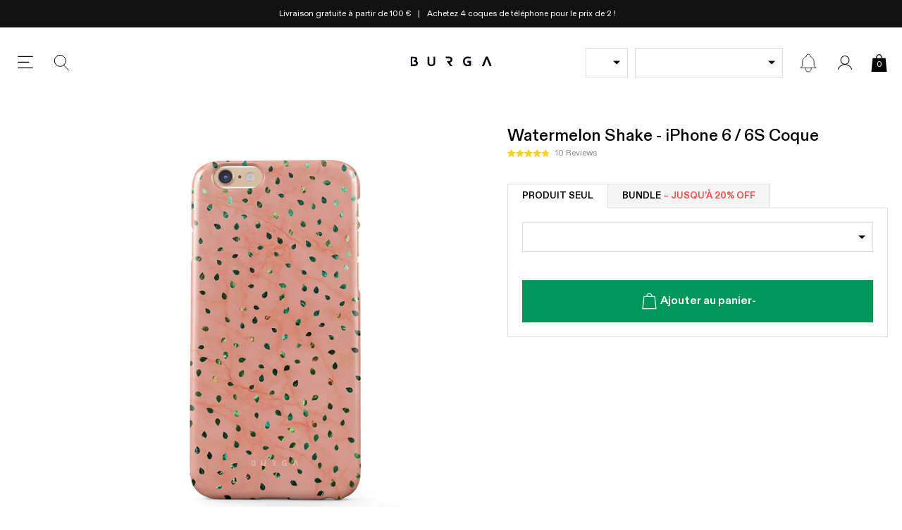

--- FILE ---
content_type: text/css
request_url: https://burga.fr/cdn/shop/t/101/assets/stylesheets.bundles.css?v=32674932579256251763126745
body_size: 707
content:
.bsws-wrapper__heading{padding:var(--gutter-unit-d2);color:#fff;background:#000;text-align:center;width:100%;}bundles-display-wrapper[hidden_for_mirror]{display:none;}bundles-display-wrapper[hidden]{display:none;}bundles-summary-widget-slot{position:relative;}bundles-summary-widget-slot[has_selection]{padding:var(--gutter-unit);background-color:#fff;border:none;border:1px solid #ccc;}bundles-summary-widget-slot:not([has_selection]) .bsws__container{padding:var(--gutter-unit);background-color:#EEE;border:1px dashed #ccc;cursor:pointer;}bundles-summary-inline-widget-slot[has_selection][next_product_has_selection]:not(:last-of-type):after{content:'+';position:absolute;top:24%;right:-1px;transform:translate(var(--gutter-unit-d2),-50%);font-size:2.4rem;}.bsws__btn{color:#fff;background:var(--green);}.bsws__btn[disabled]{background:#4DB68A;color:#fff;}.bsws__img-wrapper{width:70px;}.bsws__content{width:calc(100% - 70px);padding-left:var(--gutter-unit)}.bsws__select-link{width:100%;aspect-ratio:1;background-color:#fff;position:relative;}.bsws__select-link--styled{background:#F5F5F5;border:1px dotted #aaa;}.bsws__select-link:after{top:50%;left:50%;transform:translate(-50%,-50%);content:'+';color:#888;font-size:2.4rem;position:absolute;}.bsws__proxy-tags{top:0;left:0;}.bsws-ui-modal{max-width:567px;background:#fff;}.bsws__remove-item{position:absolute;top:0;right:0;width:calc(15px + var(--gutter-unit));height:calc(15px + var(--gutter-unit));}.bsws__product-title{margin-top:0;margin-bottom:auto;display:-webkit-box;-webkit-line-clamp:2;-webkit-box-orient:vertical;overflow:hidden;line-height:1.3;max-height:2.6em;word-break:break-word;}.gdpg__scroll_container{max-height:80vh;overflow-x:hidden;overflow-y:auto;}bundles-summary-widget-selector-ui{position:absolute;top:0;left:0;width:100%;height:100%;background:#fff;z-index:2;border:1px solid;}global-dynamic-product-group-item-button{display:flex;min-height:26px;justify-content:center;align-items:center;width:100%;}@media screen and (min-width:767px){bundles-summary-widget[mobile_thumb_ui] .embla__container{flex-flow:column;}bundles-summary-widget[mobile_thumb_ui] .flex-item-grid__child{width:100%;}}@media screen and (max-width:767px){.bsws-wrapper--sticky-mobile{position:fixed;background:#fff;bottom:0;width:100%;z-index:99;box-shadow:0px -4px 12px 0px rgba(0,0,0,0.16);}bundles-summary-widget[mobile_thumb_ui] bundles-summary-widget-slot{padding:0;border:1px dotted #aaa;}bundles-summary-widget[mobile_thumb_ui] bundles-summary-widget-slot[has_selection]{border:1px dotted transparent;}bundles-summary-widget[mobile_thumb_ui] bundles-summary-widget-form{width:100%;}bundles-summary-widget-slot:not([has_selection]) .bsws__container{padding:0;border:none;}.bsws__select-link{background:#F5F5F5;}bundles-summary-widget[mobile_thumb_ui] .bsws__content{display:none;}bundles-summary-widget[mobile_thumb_ui] .bsws__img-wrapper{width:100%;height:auto;}bundles-summary-widget[mobile_thumb_ui] .flex-item-grid{--count:var(--slot-count);--offset:calc(var(--slot-count) - 1);--calc-count:var(--slot-count);--calc-offset:calc(var(--slot-count) - 1);}bundles-summary-widget[mobile_thumb_ui] .flex-item-grid--peek-50{--count:calc(var(--calc-count) + 0.5);--offset:calc(var(--calc-offset) + 0.5);}.bsws__remove-item{width:22px;height:22px;background-size:10px;}}#PBarNextFrame{display:none;}.bsws-wrapper--child-component{border:2px solid #000;}.bsws__tag-highlight{width:fit-content;color:#009758;background:#E5F5EE;font-size:var(--t-xs);padding:3px;}.bsws__tag-highlight--red{color:#fff;background:var(--red);}.bsws__tag-highlight-wrapper{display:flex;height:42px;flex-flow:row wrap;align-items:center;justify-content:center;}.bsws__inline-widget-title{color:#555;background:#F5F5F5;}bundles-display-wrapper:not([hidden]):not([hidden_for_mirror]){display:block;}bundles-grouped-widget-item{cursor:pointer;position:relative;}.bundles-grouped-widget-item__tag{position:absolute;top:0;left:0;background:var(--green);color:#fff;text-transform:uppercase;font-weight:500;font-size:var(--t-xs);padding:3px;z-index:1;}bundles-grouped-widget-item:not([active]){opacity:0.65;border:1px solid transparent;pointer-events:none;}bundles-grouped-widget-item[active]{border:1px solid #3968a4;}bundles-grouped-widget-item:not([active]){pointer-events:auto;}bundles-grouped-widget-item:not([active]) *{pointer-events:none;}bundles-grouped-widget-item:after{width:20px;height:20px;border:none;content:'';position:absolute;top:var(--gutter-unit-d2);right:var(--gutter-unit-d2);background:#eee;}bundles-grouped-widget-item[active]:after{background-repeat:no-repeat;background-size:100%;background-image:url(//burga.fr/cdn/shop/t/101/assets/icon.checkbox-bw.svg?v=127328112779401583421759494602);}.pbt__btn{position:relative;text-transform:uppercase;font-weight:600;padding:var(--gutter-unit-d2) var(--gutter-unit);font-size:var(--t-s);background:#F5F5F5;border:1px solid var(--grey);border-bottom:none;position:relative;}.pbt__btn:first-child{border-right:none;}.pbt__btn[data-active="true"]{background:#fff;}.pbt__btn[data-active="true"]:after{content:'';position:absolute;width:100%;height:1px;background:#fff;left:0;bottom:-1px;}.pbt__btn[data-active="true"]:after{content:'';width:100%;height:1px;background:#fff;bottom:-1px;left:0;position:absolute;}.pbt__btn-wrapper{border-bottom:1px solid var(--grey);}@media screen and (max-width:1024px){.pbt__btn{width:50%;padding:var(--gutter-unit-d2) var(--gutter-unit-d3);}}

--- FILE ---
content_type: text/javascript
request_url: https://burga.fr/cdn/shop/t/101/assets/scripts.chunks.product.js?v=16606927031997556241767960791
body_size: 15739
content:
(()=>{"use strict";var t={d:(e,s)=>{for(var n in s)t.o(s,n)&&!t.o(e,n)&&Object.defineProperty(e,n,{enumerable:!0,get:s[n]})},o:(t,e)=>Object.prototype.hasOwnProperty.call(t,e),r:t=>{"undefined"!=typeof Symbol&&Symbol.toStringTag&&Object.defineProperty(t,Symbol.toStringTag,{value:"Module"}),Object.defineProperty(t,"__esModule",{value:!0})}},e={};t.r(e),t.d(e,{DynamicMetaAccordionBlocks:()=>DynamicMetaAccordionBlocks,GlobalKindleModelSelector:()=>GlobalKindleModelSelector,PhoneCaseTypeSelectorModal:()=>PhoneCaseTypeSelectorModal,ProductBlocks:()=>ProductBlocks,ProductColorSiblingSelector:()=>ProductColorSiblingSelector,ProductCustomizerWrapper:()=>ProductCustomizerWrapper,ProductDesignSelector:()=>ProductDesignSelector,ProductDrinkwareTypeSelector:()=>ProductDrinkwareTypeSelector,ProductFormWrapper:()=>ProductFormWrapper,ProductGallery:()=>ProductGallery,ProductIcons:()=>ProductIcons,ProductKindleSelectors:()=>ProductKindleSelectors,ProductOOSForm:()=>ProductOOSForm,ProductPowerbankModalSelector:()=>ProductPowerbankModalSelector,ProductSalesboxContent:()=>ProductSalesboxContent,ProductSiblingTypeSelectors:()=>ProductSiblingTypeSelectors,ProductStockHelper:()=>ProductStockHelper,ProductUSPList:()=>ProductUSPList,ProductVariantRichContent:()=>ProductVariantRichContent,ShipTable:()=>ShipTable,productAccordionItem:()=>productAccordionItem,simpleFaqAccordion:()=>simpleFaqAccordion});class ProductOOSForm extends HTMLElement{constructor(){super()}connectedCallback(){DomReadyPromise().then(async()=>{let t=this.querySelector(":scope > template");if(t){try{this.settings=JSON.parse(t.innerHTML)}catch(t){console.log(t)}t.remove(),t=null}this.settings?(this.form=this.querySelector("form"),this.succesText=this.querySelector(".js-prod-oos-success-text"),this.ship_table=this.querySelector("ship-table"),this.bind()):this.remove()}).catch(t=>{console.log(t)})}bind(){this.isBound||(this.isBound=!0,this.form.addEventListener("submit",t=>(t.preventDefault(),this.classList.add("wbsk-ui__loading-small"),this.send().then(t=>{this.classList.remove("wbsk-ui__loading-small"),this.succesText.style.display="block",setTimeout(()=>{this.succesText.style.display="none"},5e3)}),!1)))}update({id:t,sku:e,show:s}){this.settings.variantId=t,this.settings.variantSku=e,this.style.display=s?"block":"none",this.ship_table.update(e)}send(){const t=this.form.querySelector('[name="email"]').value;return new Promise(async(e,s)=>{this.api=await new StorefrontApi;const n={method:"POST",headers:{accept:"application/json",revision:"2024-02-15","content-type":"application/json"},body:JSON.stringify({data:{type:"back-in-stock-subscription",attributes:{channels:["EMAIL"],profile:{data:{type:"profile",attributes:{email:t}}}},relationships:{variant:{data:{type:"catalog-variant",id:`$shopify:::$default:::${this.settings.variantId}`}}}}})};fetch(`https://a.klaviyo.com/client/back-in-stock-subscriptions/?company_id=${this.api.klavio_public_api_token}`,n).then(t=>{e()}).catch(t=>{console.log(t)})})}}customElements.define("oos-form",ProductOOSForm);class ShipTable extends HTMLElement{constructor(){super()}connectedCallback(){DomReadyPromise().then(async()=>{const t=this.attributes?.sku?.value||!1;t&&this.update(t)}).catch(t=>{console.log(t)})}update(t){DomReadyPromise().then(async()=>{if(!this.data){const t=new ObserverLite({key:"Data.ShipTables$"});this.data=await t.once(),this.data.blocks=this.data.blocks.map(t=>(t.sku=Array.isArray(t.sku)?t.sku:!!t.sku?.length&&t.sku.split(","),t.dates__data=Array.isArray(t.dates__data)?t.dates__data:t.dates__data?.length?t.dates__data.split(","):[],t)).filter(t=>t)}if(this.style.display="none",!this.data?.show)return;const e=this.data.blocks.find(e=>e.sku.some(e=>new RegExp("^"+e.replace(/\*/g,".*")+"$").test(t)));e&&(this.style.display="flex",this.innerHTML=e?`\n            ${e.above_table?.length?`<p>${e.above_table}</p>`:""}\n            <ul class="oos_table">\n              ${e.dates__data.map(t=>`\n                    <li class="oos_table__item flex row-wrap align-center justify-space gap--d3">\n                      <span>${t}</span>\n                      <span class="t-ucase">${e.dates__translation}</span>\n                    </li>\n                  `).join("")}\n              <li class="oos_table__item flex row-wrap align-center justify-space gap--d3">\n                <span>${e.next_batch__translation}</span>\n                <span>${e.next_batch__value}</span>\n              </li>\n            </ul>\n          `:"")}).catch(t=>{console.log(t)})}}customElements.define("ship-table",ShipTable);class ProductStockHelper extends HTMLElement{constructor(){super()}connectedCallback(){}async update(t){this.data||(this.dot=this.querySelector(".prod-stock__dot"),this.text=this.querySelector(".prod-stock__text"),this.data=await new ObserverLite({key:"Global.stockLevelHelperData$"}).once(),this.data.blocks=this.data.blocks.sort((t,e)=>t.inventory-e.inventory));const e=this.data.blocks.find(e=>t.inventory_quantity<=e.number)||this.data.settings;this.dot.style.backgroundColor=e.color,this.text.innerText=e.title}}customElements.define("product-stock-helper",ProductStockHelper);class ProductBlocks extends HTMLElement{constructor(){super(),this.ObserverLite=new ObserverLite,this.onReadyObserver$=new ObserverLite,this.onDataObserver$=new ObserverLite}connectedCallback(){DomReadyPromise().then(async()=>{let t=this.querySelector(":scope > script");t&&(this.settings=JSON.parse(t.innerHTML)),this.onReadyObserver$.next(),this.api=await new StorefrontApi,this.product$=new ObserverLite({key:"DataLayer.Product$"}),this.product=await this.product$.once(),this.selectedVariantOptions=this.product.data.selected_variant.options,this.selectedVariantSku=this.product.data.selected_variant.sku,this.product$.subscribe(async({variant:t})=>{this.selectedVariantOptions=t.options,this.selectedVariantSku=t.sku,await this.onDataObserver$.once(),this.render()}),this.getBlocksMetaLoop()}).catch(t=>{console.log(t)})}async getBlocksQuery({endCursor:t}=!1){const e=`\n        query @inContext(country: ${this.api.localization.country.iso_code}) {\n          metaobjects(\n            first: 50,\n            type: "pdp_below_fold_blocks"\n            ${t?`, after: "${t}"`:""}\n          ) {\n            pageInfo {\n              hasNextPage\n              endCursor\n            }\n            edges {\n              node {\n                fields {\n                  key\n                  value\n                  reference {\n                    __typename\n                    ... on MediaImage {\n                      image {\n                        url\n                      }\n                    }\n                  }\n                }\n              }\n            }\n          }\n        }\n        \n      `,{data:s,errors:n}=await this.api.authFetch({body:e,method:"POST"}),i=s?.metaobjects?.edges?.map(t=>t.node.fields.reduce((t,{key:e,value:s,reference:n})=>(t[e]=n?.image?.url?n.image.url:s&&/^\[.*\]$/.test(s.trim())||/^{.*}$/.test(s.trim())?(()=>{try{return JSON.parse(s)}catch{return s}})():s,t),{}))||[];return{pageInfo:s?.metaobjects.pageInfo,blocks:i}}async getBlocksMetaLoop({endCursor:t}={}){const e=await this.getBlocksQuery({endCursor:t});this.blocks=[...this.blocks||[],...e.blocks],e.pageInfo?.hasNextPage?this.getBlocksMetaLoop({endCursor:e.pageInfo.endCursor}):(this.parseBlocksAndRender(),this.onDataObserver$.next())}async parseBlocksAndRender(){let t=this.blocks;t=t.filter(t=>{let e=!1;return t.product_types?.length&&(e=t.product_types.some(t=>{if(t.includes("*")){const e=t.replace("*","");return this.product.data.type.includes(e)}return this.product.data.type===t})),1==e&&t.product_types_excluding_product_tags?.length&&(e=!t.product_types_excluding_product_tags.some(t=>this.product.data.tags.includes(t))),!e&&t.product_tags?.length&&(e=t.product_tags.some(t=>this.product.data.tags.includes(t))),e}),this.blocks=t,this.render()}async render(){this.showBlocks=this.blocks.filter(t=>{if(t.variant_skus?.length){const e=t.variant_skus.filter(Boolean),esc=t=>t.replace(/[.*+?^${}()|[\]\\]/g,"\\$&"),s=e.filter(t=>!t.startsWith("!")),n=e.filter(t=>t.startsWith("!")).map(t=>t.slice(1)),buildRegex=t=>{if("*"===t)return".*";const e=esc(t.replace(/\*/g,""));return t.startsWith("*")&&t.endsWith("*")?`.*${e}.*`:t.startsWith("*")?`.*${e}$`:t.endsWith("*")?`^${e}.*`:`^${e}$`};return(!s.length||s.every(t=>new RegExp(buildRegex(t)).test(String(this.selectedVariantSku).trim())))&&(!n.length||!n.some(t=>new RegExp(buildRegex(t)).test(String(this.selectedVariantSku).trim())))}if(!t.variant_option_index||"false"==t.variant_option_index||!t.values?.length)return!0;const e=t.values.map(t=>t.replace("~",",")),s=parseInt(t.variant_option_index);return e.includes(this.selectedVariantOptions[s])})||[],this.showBlocks=this.showBlocks.sort((t,e)=>(t.uid||"").localeCompare(e.uid||"",void 0,{numeric:!0,sensitivity:"base"}))||[],this.innerHTML=this.getTemplate()}getTemplate(){const t={};this.showBlocks.forEach(e=>{t[e.category]=t[e.category]?t[e.category]:[],t[e.category].push(e)});return Object.keys(t).map(e=>`<div class="tac">                <h2 class="h-style h-border h-s f-w500 t-ucase tac row"><span class="bg-white block-rel">${e}</span></h2>                ${this.getCategoryBlocksTemplates(t[e])}\n              </div>`).join("")}getCategoryBlocksTemplates(t){return t.map(t=>`\n        <div class="row--l">\n          <div class="flex column-nowrap flex-grid-y">\n\n            ${t.heading||t.paragraph?`\n                <div class="flex column-nowrap flex-grid-y--s">\n                  ${t.heading?`<h3 class="h-style h-l f-w400 t-ucase">${t.heading}</h3>`:""}\n                  ${t.paragraph?`<div class="rte-content"><p class="t-m">${t.paragraph}</p></div>`:""}\n                </div>\n              `:""}\n\n             ${t.html_block?`\n                ${t.html_block.includes("iframe")?`\n                    <div class="video-wrapper">\n                      ${t.html_block}\n                    </div>\n                  `:`\n                    ${t.html_block}\n                  `}\n              `:""}\n\n            ${t.video||t.html_block?"":`\n                <img \n                  alt="${t.heading}" \n                  width="1024" \n                  height="1024" \n                  src="${t.image}" \n                  ${t.image_mobile?'class="@mobile__hide"':""}\n                  loading="lazy"\n                >\n                ${t.image_mobile?`\n                    <img \n                      alt="${t.heading}" \n                      width="1024" \n                      height="1024" \n                      src="${t.image_mobile}" \n                      class="@mobile__show"\n                      loading="lazy"\n                    >\n                  `:""}\n              `}\n            ${t.video&&!t.html_block?`\n                <video \n                  loop autoplay muted playsinline \n                  poster="${t.image}" \n                  preload="none"\n                  loading="lazy" class="block-12/12" src="${this.settings.videoDir}${t.video}">\n                  Your browser does not support the video tag.\n                </video>\n              `:""}\n          </div>\n         \n        </div>\n      `).join("")}}customElements.define("product-blocks",ProductBlocks);class ProductGallery{constructor(t){this.ObserverLite=new ObserverLite,this.onSlideChange=this.onSlideChange.bind(this),this.handleMouseMove=this.handleMouseMove.bind(this);const e={isCarousel:!1,hasThumbs:!0,onThumbClickCallback:!1};(function DomReadyPromise_DomReadyPromise(){return new Promise(function(t,e){"loading"!==document.readyState?t():addEventListener("DOMContentLoaded",()=>{t()})})})().then(()=>{this.settings={...e,...t},this.thumbsWrapper=this.settings.thumbCarouselContainer,this.featImg=!this.settings.isCarousel&&this.settings.element.querySelector(".wbsk-gallery-feat-img"),this.settings.product_tags=this.settings.product_tags?.filter(t=>!t.includes(":"))||[],this.settings.product_avl||this.settings.product_tags.push("out-of-stock"),this.zoomed_slide=!1,this.zoomReset=!1,this.touchStartDistance=0,this.scale=2,this.init()}).catch(t=>{console.log(t)})}subscribe(t){return this.ObserverLite.subscribe(t)}next(t){this.ObserverLite.next(t)}init(){this.settings.isCarousel&&this.settings.items&&this.settings.items.length>0&&this.initCarousel()}initCarousel(){this.carousel=EmblaCarousel(this.settings.carouselContainer,{loop:!0}),EmblaNav({dotsNode:document.querySelector(".js-prod-image-gallery__carousel-pagination")},this.carousel),this.carousel.on("init",this.onSlideChange).on("slidesChanged",this.onSlideChange).on("select",()=>{this.onSlideChange(),this.resetZoom(),this.toggleZoomButton()}).on("reInit",()=>{const t=window.innerWidth;requestAnimationFrame(()=>{this.bindSlides(t),this.toggleZoomButton()})}),this.thumbCarousel=EmblaCarousel(this.settings.thumbCarouselContainer,{axis:"y",containScroll:"keepSnaps",dragFree:!0}),EmblaNav({nextBtn:document.querySelector(".js-prod-image-gallery-thumbs-carousel-next"),prevBtn:document.querySelector(".js-prod-image-gallery-thumbs-carousel-prev")},this.thumbCarousel);let t=!1;window.addEventListener("resize",()=>{if(t)return;t=!0;const e=window.innerWidth;requestAnimationFrame(()=>{t=!1,this.bindSlides(e),this.togglePSWP(e)})});const e=window.innerWidth;requestAnimationFrame(()=>{this.togglePSWP(e),this.bindSlides(e)})}update_handler(t,e){this.settings.loadingClass&&this.settings.loadingClassElement&&this.settings.loadingClassElement.classList.add(this.settings.loadingClass),this.update_thumbs(t,e).then(()=>{this.settings.loadingClass&&this.settings.loadingClassElement&&this.settings.loadingClassElement.classList.remove(this.settings.loadingClass)})}updateFeaturedImgage(){const t=this.thumbsWrapper.querySelector(".active").href;this.featImg.prop("src",t)}onSlideChange(){const t=this.carousel.internalEngine().index.get(),e=this.thumbCarousel.slideNodes()[t];this.thumbCarousel.scrollTo(t),e?.parentNode?.querySelectorAll("button")?.forEach(t=>{t.classList.toggle("active",t==e)});this.carousel.slideNodes().forEach((e,s)=>{const n=e.querySelectorAll("video"),i=s===t;n.forEach(t=>{requestAnimationFrame(()=>{i?t.play():t.pause()})})})}bindThumbs(){this.thumbs=Array.from(this.thumbsWrapper.querySelectorAll("button"));const t=Array.from(["click","mouseover"]);this.thumbs.forEach(e=>t.forEach(t=>e.addEventListener(t,t=>{t.preventDefault(),this.thumbnail_handler(e)})))}thumbnail_handler(t){this.thumbs.forEach(e=>{e.classList.toggle("active",t==e)}),this.settings.isCarousel&&this.settings.items&&this.settings.items.length>0&&this.carousel.scrollTo(this.thumbs.indexOf(t),0),this.settings.isCarousel||this.updateFeaturedImgage()}getThumbs(t){const e=[];return t.items.forEach((s,n)=>{const i=s.src[128];let o="";0==n&&(o="active");const r=`\n        <button class="d-block js-prod-gal-carousel-thumb embla__slide embla__slide--auto btn-reset ${o}">\n          <img loading="lazy" alt="${s.alt}" src="${i}" width="${s.width}" height="${s.height}" alt="${t.sku}">\n        </button>\n        `;e.push(r)}),e}get currentItems(){return!!this.current_sku&&this.settings.items.find(t=>t.sku.includes(this.current_sku))}update_thumbs(t,e){return t=t||"*",this.current_sku=t,new Promise((t,s)=>{if(!this.thumbCarousel)return void t();if(!this.currentItems)return void t();const n=this.getThumbs(this.currentItems);this.thumbCarousel.containerNode().innerHTML=n.join(""),this.thumbCarousel.reInit(),this.bindThumbs(),this.carousel?this.update_slides(null,e).then(()=>{this.onSlideChange(),t()}):t()})}getSlides(t,e){const s=[],n=this.settings.product_tags;return t.items.forEach((i,o)=>{const r=Object.keys(i.src).map(t=>`${i.src[t]} ${t}w`).join(",");let a=`\n      \n        ${this.settings.v2pt&&0==o?`\n            <global-proxy-tags>\n\n               <template>\n\n                {\n\n                 \n                  "sku":"${t.sku}",\n                  "tags": ${JSON.stringify(this.settings.product_tags)},\n                  "context": "product"\n                }\n\n              </template>\n\n            </global-proxy-tags>\n            <global-proxy-tags align_right>\n\n               <template>\n\n                {\n\n                  "sold_out":${JSON.stringify(!this.settings.product_avl)},\n                  "sku":"${t.sku}",\n                  "tags": ${JSON.stringify(this.settings.product_tags)},\n                  "context": "product"\n                }\n\n              </template>\n\n            </global-proxy-tags>\n          `:`\n            ${n.length&&0==o?`\n                  <div class="col-thumb-badge-wrapper col-thumb-wrapper--product">\n                    ${n.map(t=>` <span class="col-thumb-badge col-thumb-badge--product col-thumb-badge--${handleize(t)}"></span>`).join("")}\n                  </div>\n                `:""}\n          `}\n      ${i.video_v2?`\n            ${i.video_v2}\n          `:i.video?`\n            <video  \n              loop autoplay muted playsinline poster="${i.src[512]}" \n              class="block-12/12 block-objc block-fh" src="${i.video}" loading="lazy">\n                Your browser does not support the video tag.\n            </video>\n          `:`\n            <img \n              src="${i.src[512]}"\n              srcset="${r}"\n              data-zoom-src="${i.src[2048]}"\n              class="block-12/12 d-block" \n              loading="${0==o?"eager":"lazy"}"\n              ${0==o?'fetchpriority="high"':""}\n              data-aspect="${i.aspect_ratio}"\n              alt="${i.alt}" \n              width="${i.width}"\n              height="${i.height}"> \n            `}       \n      `;a=e>1024||i.video||i.video_v2?a:`\n            <a \n              href="${i.src[2048]}"\n              data-pswp-width="${i.width}" \n              data-pswp-height="${i.height}" \n              target="_blank"\n            >\n              ${a}\n            </a<\n          `;const l=`\n        <li class="embla__slide" data-sku="${t.sku}" data-index="${o}">\n          ${a}\n        </li>\n      `;s.push(function parseHTML(t){const e=document.createElement("template");return e.innerHTML=t,e.content}(l))}),s}update_slides(t,e){return new Promise(async(s,n)=>{if(!this.current_sku)return void s();const i=this.carousel.internalEngine().index.get();t&&(this.carousel.slideNodes().filter((e,s)=>!t||s>0).forEach(t=>{t.remove()}),this.carousel.reInit());let o=this.getSlides(this.currentItems,e);o.forEach(t=>{Array.from(t.children).forEach(t=>{const{index:e,sku:s}=t.dataset,n=this.carousel.slideNodes().find(t=>t.dataset.index===e);if(n){const{sku:e}=n.dataset;s!==e&&this.carousel.containerNode().replaceChild(t,n)}else this.carousel.containerNode().appendChild(t)})}),this.carousel.reInit({watchDrag:o.length>1}),this.carousel.scrollTo(i>o.length-1?0:i,!0),s(),this.next({type:"update.main_slide_html"})})}handleMouseMove(t){t.stopPropagation();const e=t.currentTarget.getBoundingClientRect(),s=-50-1*(100*((t.clientX-e.left)/e.width-.5)),n=-50-1*(100*((t.clientY-e.top)/e.height-.5));(this.zoomed_slide.querySelector("img")||this.zoomed_slide.querySelector("video")).animate([{transform:`translate(${s}%, ${n}%) scale(2)`}],{duration:400,easing:"ease-out",fill:"forwards"})}resetZoom(){if(!this.zoomed_slide)return;const t=this.zoomed_slide.querySelector("img")||this.zoomed_slide.querySelector("video");t.animate([{transform:"translate(-50%, -50%) scale(2)"}],{duration:200,fill:"forwards"}),t.animate([{transform:"translate(0%, 0%) scale(1)"}],{duration:0,fill:"forwards"}).finished.then(()=>{this.zoomed_slide.removeAttribute("zoomed",""),this.zoomed_slide.removeEventListener("mousemove",this.handleMouseMove),this.zoomed_slide=!1})}initZoom(t,e){this.scale=2,this.touchStartDistance=0,this.zoomed_slide=t,this.zoomed_slide.setAttribute("zoomed","");const s=this.zoomed_slide.querySelector("img")||this.zoomed_slide.querySelector("video");s instanceof HTMLImageElement&&s.hasAttribute("data-zoom-src")&&(s.removeAttribute("srcset"),s.src=s.dataset.zoomSrc),s.animate([{transform:"translate(-50%, -50%) scale(2)"}],{duration:0,fill:"forwards"}),this.zoomed_slide.addEventListener("mousemove",this.handleMouseMove)}bindSlides(t){let e=this.carousel.slideNodes();e=e.filter(t=>!t.hasAttribute("zoom_bound")&&!t.querySelector("video")),e.forEach(e=>{e.setAttribute("zoom_bound",""),e.addEventListener("click",s=>{if(t<=1024)return;s.stopPropagation(),s.preventDefault();!e.hasAttribute("zoomed")?this.initZoom(e,t):this.resetZoom()})})}toggleZoomButton(){if(!this.zoomToggle)return;const t=this.carousel.internalEngine().index.get(),e=this.carousel.slideNodes()[t];this.zoomToggle.disabled=!!e?.querySelector("video")}togglePSWP(t){const e=document.querySelector(".js-cstmzr-data-preview"),s=document.querySelector(".js-prod-image-gallery-carousel-container");if(t>1024&&this.pwspIsInit)return this.ObserverLite.unsubscribe(this.productGallerySubs$),this.productGallerySubs$=null,this.lightbox?.destroy(),this.lightbox=null,this.zoomToggle?.remove(),this.zoomToggle=null,void(this.pwspIsInit=!1);this.pwspIsInit||(this.pwspIsInit=!0,this.productGallerySubs$=this.subscribe(async({type:s})=>{if(!(t>1024)&&"update.main_slide_html"==s){let t=!1;e&&(t=this.currentItems?.images?.[0]||null,t&&(e.setAttribute("data-pswp-width",t.width),e.setAttribute("data-pswp-height",t.height),e.setAttribute("data-pswp-src",t.src[2048]))),this.lightbox&&this.lightbox.destroy();const s=new DynamicImporter(this.settings.assets);await s.load();this.lightbox=new PhotoSwipeLightbox({tapAction:"close",gallery:document.querySelector(".js-prod-image-gallery-carousel-container"),children:[e,...document.querySelectorAll(".js-prod-image-gallery-carousel-container a")].filter(t=>t),pswpModule:PhotoSwipe}),this.lightbox.init(),this.lightbox.on("change",()=>{const t=this.carousel.slideNodes().findIndex((t,e)=>this.lightbox.pswp.currSlide.data.element.classList.contains("js-cstmzr-data-preview")||t.querySelector("a")==this.lightbox.pswp.currSlide.data.element);this.carousel.scrollTo(t,0)})}}),this.update_slides(!0,t),this.zoomToggle=document.createElement("button"),this.zoomToggle.innerHTML='\n      <svg xmlns="http://www.w3.org/2000/svg" width="32" height="33" viewBox="0 0 32 33" fill="none">\n        <rect y="0.654541" width="32" height="32" rx="16" fill="#F5F5F5"/>\n        <path d="M23.7139 24.1077C23.7139 24.2535 23.6696 24.3811 23.5811 24.4905C23.4925 24.5999 23.3701 24.6545 23.2139 24.6545C23.0785 24.6545 22.9613 24.6051 22.8623 24.5061L16.7295 18.3811C16.2295 18.7926 15.6826 19.1077 15.0889 19.3264C14.4951 19.5452 13.8701 19.6545 13.2139 19.6545C12.7087 19.6545 12.2217 19.5894 11.7529 19.4592C11.2842 19.329 10.8467 19.1441 10.4404 18.9045C10.0342 18.665 9.66439 18.3785 9.33105 18.0452C8.99772 17.7118 8.70866 17.3394 8.46387 16.928C8.21908 16.5165 8.03418 16.079 7.90918 15.6155C7.78418 15.1519 7.71908 14.665 7.71387 14.1545C7.71387 13.6493 7.77897 13.1624 7.90918 12.6936C8.03939 12.2249 8.22428 11.7874 8.46387 11.3811C8.70345 10.9749 8.98991 10.6051 9.32324 10.2717C9.65658 9.9384 10.029 9.64933 10.4404 9.40454C10.8519 9.15975 11.2894 8.97485 11.7529 8.84985C12.2165 8.72485 12.7035 8.65975 13.2139 8.65454C13.7191 8.65454 14.2061 8.71965 14.6748 8.84985C15.1436 8.98006 15.5811 9.16496 15.9873 9.40454C16.3936 9.64412 16.7633 9.93058 17.0967 10.2639C17.43 10.5972 17.7191 10.9696 17.9639 11.3811C18.2087 11.7926 18.3936 12.2301 18.5186 12.6936C18.6436 13.1571 18.7087 13.6441 18.7139 14.1545C18.7139 14.8056 18.6045 15.428 18.3857 16.0217C18.167 16.6155 17.8519 17.165 17.4404 17.6702L17.8857 18.1155C18.1045 18.3342 18.3701 18.5946 18.6826 18.8967C18.9951 19.1988 19.3337 19.5295 19.6982 19.8889C20.0628 20.2483 20.4326 20.6155 20.8076 20.9905C21.1826 21.3655 21.5446 21.7301 21.8936 22.0842C22.2425 22.4384 22.5524 22.7587 22.8232 23.0452C23.0941 23.3316 23.3102 23.5686 23.4717 23.7561C23.6331 23.9436 23.7139 24.0608 23.7139 24.1077ZM13.2139 18.6545C13.8337 18.6545 14.417 18.5374 14.9639 18.303C15.5107 18.0686 15.9873 17.7457 16.3936 17.3342C16.7998 16.9228 17.1201 16.4462 17.3545 15.9045C17.5889 15.3629 17.7087 14.7795 17.7139 14.1545C17.7139 13.5347 17.5967 12.9514 17.3623 12.4045C17.1279 11.8577 16.805 11.3811 16.3936 10.9749C15.9821 10.5686 15.5055 10.2483 14.9639 10.0139C14.4222 9.77954 13.8389 9.65975 13.2139 9.65454C12.5941 9.65454 12.0107 9.77173 11.4639 10.0061C10.917 10.2405 10.4404 10.5634 10.0342 10.9749C9.62793 11.3863 9.30762 11.8629 9.07324 12.4045C8.83887 12.9462 8.71908 13.5295 8.71387 14.1545C8.71387 14.7743 8.83105 15.3577 9.06543 15.9045C9.2998 16.4514 9.62272 16.928 10.0342 17.3342C10.4456 17.7405 10.9222 18.0608 11.4639 18.2952C12.0055 18.5295 12.5889 18.6493 13.2139 18.6545Z" fill="black"/>\n      </svg>\n    ',this.zoomToggle.setAttribute("aria-label","Zoom"),this.zoomToggle.classList.add("zoom-toggle","btn-reset"),s.appendChild(this.zoomToggle),this.zoomToggle.addEventListener("click",t=>{if(!this.lightbox)return;t.stopPropagation();const e=this.carousel.internalEngine().index.get();let s=this.carousel.slideNodes()[e].querySelector("a")||!1;console.log(s),s&&(console.log(3),s.click())}))}}class ProductIcons extends HTMLElement{constructor(){super(),this.onReadyObserver$=new ObserverLite}connectedCallback(){DomReadyPromise().then(async()=>{this.onReadyObserver$.next(),this.product$=new ObserverLite({key:"DataLayer.Product$"}),this.product=await this.product$.once(),this.selectedVariantOptions=this.product.data.selected_variant.options,this.selectedVariantSku=this.product.data.selected_variant.sku,this.product$.subscribe(({variant:t})=>{this.selectedVariantOptions=t.options,this.selectedVariantSku=t.sku,this.update()}),this.update()}).catch(t=>{console.log(t)})}async getBlocksMeta(){this.api=await new StorefrontApi;const t=`\n        query @inContext(country: ${this.api.localization.country.iso_code}) {\n          metaobjects(\n            first: 250,\n            type: "pdp_rhs_icons"\n          ) {\n            edges {\n              node {\n                fields {\n                  key\n                  value\n                  reference {\n                    __typename\n                    ... on MediaImage {\n                      image {\n                        url\n                      }\n                    }\n                  }\n                }\n              }\n            }\n          }\n        }\n        \n      `,{data:e,errors:s}=await this.api.authFetch({body:t,method:"POST"});return e?.metaobjects?.edges?.map(t=>t.node.fields.reduce((t,{key:e,value:s,reference:n})=>(t[e]=n?.image?.url?n.image.url:s&&/^\[.*\]$/.test(s.trim())||/^{.*}$/.test(s.trim())?(()=>{try{return JSON.parse(s)}catch{return s}})():s,t),{}))||[]}async update(){if(!this.blocks){let t=await this.getBlocksMeta();t=t.filter(t=>{let e=!1;return t.product_types?.length&&(e=t.product_types.some(t=>{if(t.includes("*")){const e=t.replace("*","");return this.product.data.type.includes(e)}return this.product.data.type===t})),1==e&&t.product_types_excluding_product_tags?.length&&(e=!t.product_types_excluding_product_tags.some(t=>this.product.data.tags.includes(t))),!e&&t.product_tags?.length&&(e=t.product_tags.some(t=>this.product.data.tags.includes(t))),e}),this.blocks=t}this.showBlocks=this.blocks.filter(t=>{if(t.variant_skus?.length){const e=t.variant_skus.filter(Boolean),esc=t=>t.replace(/[.*+?^${}()|[\]\\]/g,"\\$&"),s=e.filter(t=>!t.startsWith("!")),n=e.filter(t=>t.startsWith("!")).map(t=>t.slice(1)),buildRegex=t=>{if("*"===t)return".*";const e=esc(t.replace(/\*/g,""));return t.startsWith("*")&&t.endsWith("*")?`.*${e}.*`:t.startsWith("*")?`.*${e}$`:t.endsWith("*")?`^${e}.*`:`^${e}$`};return(!s.length||s.every(t=>new RegExp(buildRegex(t)).test(String(this.selectedVariantSku).trim())))&&(!n.length||!n.some(t=>new RegExp(buildRegex(t)).test(String(this.selectedVariantSku).trim())))}if(!t.variant_option_index||"false"==t.variant_option_index||!t.values?.length)return t;const e=t.values.map(t=>t.replace("~",",")),s=parseInt(t.variant_option_index);return e.includes(this.selectedVariantOptions[s])})||[],this.showBlocks=this.showBlocks.sort((t,e)=>(t.uid||"").localeCompare(e.uid||"",void 0,{numeric:!0,sensitivity:"base"}))||[],this.innerHTML=this.getTemplate()}getTemplate(){return this.showBlocks.map(t=>`\n        <div class="wbsk-prod-icons__item block-4/12 cell-l--xs cell-r--xs row">          <img alt="${t.heading}" width="64" height="64" loading="lazy" class="d-block row block-c" src="${t.image}">\n          <h4 class="h-style t-xs f-w400">${t.heading}</h4>\n        </div>`).join("")}}customElements.define("product-icons",ProductIcons);class PhoneCaseTypeSelectorModal extends HTMLElement{constructor(){super(),this.ObserverLite=new ObserverLite,this.modalReady$=new ObserverLite}subscribe(t){return this.ObserverLite.subscribe(t)}next(t){this.ObserverLite.next(t)}connectedCallback(){DomReadyPromise().then(()=>{this.init()}).catch(t=>{console.log(t)})}disconnectedCallback(){this.ObserverLite.unsubscribeAll()}toggle(){this.style.display=this.modalIsOpen?"none":"block",this.modalIsOpen=!this.modalIsOpen}async init(){this.modalIsOpen=!1,this.phoneModel=this.attributes.model.value,this.caseTypeContent=await new ObserverLite({key:"DataLayer.caseTypeContent"}).once(),this.LEGACY__GlobalProductOptionSelectorUpdate$=new ObserverLite({key:"LEGACY__GlobalProductOptionSelectorUpdate$"}),this.confirmControls=this.querySelectorAll(".js-phone-case-type-selector-modal-confirm"),this.closeControls=this.querySelectorAll(".js-phone-case-type-selector-modal-toggle"),this.confirmControls.forEach(t=>t.addEventListener("click",t=>{this.toggle(),this.LEGACY__GlobalProductOptionSelectorUpdate$.next(this.productOptionSelector.options),this.next(this.productOptionSelector.options)})),this.closeControls.forEach(t=>t.addEventListener("click",t=>{this.toggle()})),this.productOptionSelector=this.querySelector("global-product-option-selector"),await this.productOptionSelector.isMountedObserver$.once(),this.modalReady$.next(this),this.productOptionSelector.subscribe(()=>{this.updateContent()}),this.updateContent()}updateContent(){let{selected:t}=this.productOptionSelector.getOptionByKey("Case Type");this.header=this.header||this.querySelector(".js-phone-case-type-modal__header"),this.content=this.content||this.querySelector(".js-phone-case-type-modal__content");let e=this.caseTypeContent.filter(({option_title:e})=>e==t)[0];e&&(this.header.innerText=e.title,this.content.innerHTML=e.text)}}customElements.define("phone-case-type-selector-modal",PhoneCaseTypeSelectorModal);class ProductDesignSelector extends HTMLElement{constructor(){super()}connectedCallback(){DomReadyPromise().then(async()=>{let t=this.querySelector(":scope > template");if(t){try{this.settings=JSON.parse(t.innerHTML),t.remove(),t=null}catch(e){this.settings=!1,t=null}if(!this.settings)return void this.remove()}this.api=await new StorefrontApi,this.update()}).catch(t=>{console.log(t)})}async getParams(){const t=new ObserverLite({key:"DataLayer.Product$"}),e=await t.once(),s=e?.filter_metafields;if(!e||!e.allModelCollection||!s)return{error:!0};const n=s.collection||!1;let i=!!n&&n[0],o="collection";if(!i||["Spring / Summer","For Him"].includes(i)){const t=s.design||!1;i=!!t&&t[0],o=!!i&&"design"}if(!i){const t=s.color||!1;i=!!t&&t[0],o=!!i&&"color"}if(!i)return{error:!0};const r=[],a=i,l=e.data.tags.find(t=>t.includes("model:")&&!t.includes("recomatic-model:"))||!1,c=e.data.type,d=e.data.title,u=`/collections/${e.allModelCollection.handle}`,h=this.settings.custom;let p=e.data.tags.find(t=>t.includes("uid:"))?.split(":")[1].split("-")[0].trim();p=p.split("_");let m=p.slice(2).join("_");if("macbook"==c){const t=e.data.tags.some(t=>"premium-macbook"==t)||!1;r.push(t?"premium-macbook":"standard-macbook")}return{queryTag:a,key:o,productModelTag:l,productType:c,productTitle:d,productUid3:m,collectionHandle:u,custom:h,extraTags:r}}async update(){const{queryTag:t,key:e,productModelTag:s,productType:n,productTitle:i,productUid3:o,custom:r,collectionHandle:a,extraTags:l}=await this.getParams();if(!t||!a)return void this.remove();let c=`(${s?`tag:\\"${s}\\"`:`product_type:\\"${n}\\"`})`;c=l?.length?`${c} AND (${l.map(t=>`tag:\\"${t}\\"`)})`:c;let d=`\n      {\n        search(\n          query: "${c}"\n          first: 250\n          types: PRODUCT\n          prefix: NONE \n          productFilters:{\n            productMetafield:{\n              namespace:"my_fields", \n              key:"${e}",\n              value:"${t}"\n            }  \n          }\n        ) \n        {\n          edges {\n            node {\n              ... on Product {\n                title\n                onlineStoreUrl\n                tags\n              }\n            }\n          }\n        }\n      }\n    `;this.api.authFetch({body:d}).then(({data:t,errors:e})=>{const n=!e&&t?.search?.edges?.map(({node:t})=>t);if(n?.length){const t=new Set;this.products=n.sort((t,e)=>t.title===i?-1:e.title===i?1:0).map(e=>{const n=e.tags.find(t=>t.includes("model:"));if(s&&n&&s!=n)return!1;const i=e.tags.find(t=>t.includes("design:"))?.split(":")[1]||!1;let a=e.tags.find(t=>t.includes("uid:"))?.split(":")[1]?.split("-")[0]?.trim()||!1;if(a=a?.split("_")||!1,!a)return!1;const l=a[0],c=a[1]?.match(/^\d+/)?.[0]||a[1];let d=a.slice(2).join("_");if(!i||o!=d)return!1;const u=i.split("-")[0].trim();if(t.has(u))return!1;t.add(u),e.design=u;const h=Math.floor(1e5+9e5*Math.random());return e.image=`//cdn.shopify.com/s/files/1/0602/8086/4941/files/THUMBNAIL_${l}_${c}.jpg?w=128&id=${h}`,r&&(e.onlineStoreUrl=`${e.onlineStoreUrl}?customizer=true`),e}).filter(t=>t),this.products&&this.products.length?this.render():this.remove()}else this.remove()}).catch(t=>{console.log(t)})}async render(){this.classList.add("row");const{collectionHandle:t,productTitle:e}=await this.getParams();this.innerHTML=`\n    \n      <label class="f-w500 block-12/12 h-xxs t-ucase flex row-wrap justify-space align-center flex-grid--xs">\n        <span>${this.settings.translations.more_designs}</span>\n        <a class="btn-inline-info btn-inline-info--no-icon" href="${t}"><u>${this.settings.translations.view_all}</u></a>  \n      </label>\n     \n      <div class="embla block-12/12">\n        <div class="embla__container flex-item-grid flex-item-grid--s flex-item-grid--4 flex-item-grid--peek-50">\n          ${this.products.map(({title:t,design:s,image:n,onlineStoreUrl:i})=>`\n                <a class="prod-design-thumb embla__slide embla__slide--auto flex-grid-y--s flex column-nowrap flex-item-grid__child" \n                   data-active="${e==t}"\n                   href="${i}">\n                  <img class="block-12/12 d-block" width="128" height="128" src="${n}" alt="${s}" loading="lazy">\n                  <span class="d-block tac lh-r t-s">${s}</span>\n                </a>\n              `).join("")}\n        </div>\n      </div>\n      <div class="embla__scrollbar"></div>\n    `,this.setAttribute("rendered",!0),this.carousel=new EmblaCarousel(this.querySelector(".embla"),{loop:!1,skipSnaps:!0}),EmblaCarouselScrollbar({target:this.querySelector(".embla__scrollbar")},this.carousel)}}customElements.define("product-design-selector",ProductDesignSelector);class simpleFaqAccordion extends HTMLElement{constructor(){super()}connectedCallback(){DomReadyPromise().then(async()=>{let t=this.querySelector(":scope > script");t&&(this.settings=JSON.parse(t.textContent),t.remove(),t=null),!this.rendered&&this.settings.content&&this.render()}).catch(t=>{console.log(t)})}toggle(t){t.dataset.open?(t.classList.remove("prod-accord__title--active"),t.nextElementSibling.style.display="none",t.removeAttribute("data-open")):(t.dataset.open=!0,t.classList.add("prod-accord__title--active"),t.nextElementSibling.style.display="block")}bind(){this.querySelectorAll(".prod-accord__title").forEach(t=>t.addEventListener("click",()=>{this.toggle(t)}))}render(){this.rendered=!0,this.innerHTML=this.settings.content.map(({q:t,a:e})=>`<div class="bdr-b bdr-grey cb--s row--s">\n                <div class="prod-accord__title f-w500">${t}</div>\n                <div style="display:none" class="prod-accord__content ct--s">${e}</div>\n              </div>`).join(""),this.bind()}}customElements.define("simple-faq-accordion",simpleFaqAccordion);class ProductSiblingTypeSelectors extends GlobalCustomComponent{constructor(){super()}connectedCallback(){DomReadyPromise().then(async()=>{this.globalObserver=new ObserverLite({key:"DataLayer.ProductSiblingTypeSelectors$"});let t=this.querySelector(":scope > script");if(t&&(this.settings=JSON.parse(t.textContent)),!this.settings||!t)return;this.settings.query_string_object&&(this.settings.query_string=this.buildEscapedGQLQuery(this.settings.query_string_object));const e=new ObserverLite({key:"DataLayer.OptionNameTranslations$"});this.OptionNameTranslations=await e.once(),this.product$=new ObserverLite({key:"DataLayer.Product$"}),this.product=this.settings.product||await this.product$.once(),this.product=this.product?.data?this.product.data:this.product;const s=await new StorefrontApi;let n=`\n        query @inContext(country: ${s.localization.country.iso_code}) {\n          products(first:250, query:"${this.settings.query_string}") {\n            edges {\n              node {\n                tags\n                productType\n                title\n                handle\n                featuredImage{\n                  url\n                }\n                variants(first:100){\n                  edges {\n                    node {\n                      id\n                      price{\n                        amount\n                      }\n                      compareAtPrice{\n                        amount\n                      }\n                      selectedOptions{\n                        name\n                        value\n                      }\n                      image{\n                        url\n                      }\n                    }\n                  }\n                }\n                \n              }\n            }\n          }\n        }\n      `;s.authFetch({body:n}).then(async({data:t,errors:e})=>{if(e)return console.log(e),void this.remove();let s=t?.products||!1;s=!!s&&s.edges.map(({node:t})=>{t.title.includes("–");t.active=this.product.handle==t.handle,t.variants=t.variants?t.variants.edges.map(({node:t})=>t):[];const e=(()=>{const t=this.settings?.filters?.find(({key:t,value:e})=>"tags"===t&&(Array.isArray(e)&&e.some(t=>t.startsWith("design:"))||"string"==typeof e&&e.startsWith("design:")));if(!t)return!1;if(Array.isArray(t.value)){const e=t.value.find(t=>t.startsWith("design:"));return e?.split(":")[1]||!1}return"string"==typeof t.value&&t.value.startsWith("design:")&&t.value.split(":")[1]||!1})();return t.label="macbook"==t.productType?(()=>t.tags.includes("premium-macbook")?this.OptionNameTranslations.settings.macbookTypePremiumLabel:this.OptionNameTranslations.settings.macbookTypeStandardLabel)():e?t.title.replace(e,""):t.title,t}).filter(t=>t&&this.applyFilters(t)),this.products=s,this.render(),this.product$.subscribe(()=>{this.render()})})}).catch(t=>{console.log(t)})}buildEscapedGQLQuery(t){return function walk(t){if(Array.isArray(t))return t.map(walk).join(" ");if("object"==typeof t){const e=[];for(const[s,n]of Object.entries(t))if("AND"===s||"OR"===s){const t=n.map(walk).join(` ${s} `);e.push(`(${t})`)}else e.push(`${s}:"${n}"`);return e.join(" AND ")}return""}(t).replace(/"/g,'\\"')}applyFilters(t){return!this.settings.filters?.length||this.settings.filters.every(({key:e,value:s})=>!!t[e]&&(Array.isArray(t[e])&&t[e].includes(s)||t[e]==s))}get current_variant(){return this.product$?.onceDone?.data?.selected_variant||!1}render(){this.products?.length<=1?this.remove():this.settings.selector_ui?this.renderSelectorUi():this.renderThumbUi()}renderSelectorUi(){const t=this.settings.productType,e=this.products.find(({active:t})=>t)||!1,s=getFrontEndOptionNameTranslation((t?`${t}:`:"")+"Type",this.OptionNameTranslations.blocks),n=s&&"screen_protecter_type"!=s&&genSbSelectLabel?genSbSelectLabel.replace("[[option]]",s):genSbSelectLabelFallback,i=`\n     <global-sidebar-option-selector>\n        <template>\n          ${JSON.stringify({sidebar_label:n||!1,option:{selected:e?.title||this.products[0].title,key:`sibling_selector_${t}`,values:this.products.map(t=>({value:t.title,label:t.label,data:{handle:t.handle}}))}})}\n        </template>\n      </global-sidebar-option-selector>\n    `;this.innerHTML=i;const o=this.querySelector("global-sidebar-option-selector");o.subscribe(()=>{const t=o.option.values.find(({value:t})=>t==o.option.selected)||o.option.values[0];this.globalObserver.next({handle:t?.data?.handle,value:t?.value})})}async renderThumbUi(){const t=this.settings.productType;let e={name:getFrontEndOptionNameTranslation((t?`${t}:`:"")+"Type",this.OptionNameTranslations.blocks),values:this.products.map(t=>{const e=t.variants.map(t=>(t.matchCount=t.selectedOptions.map(({name:t})=>t).reduce((e,s,n)=>{const i=this.current_variant.optionNames.findIndex(t=>t===s);return e+(this.current_variant.options[i]===t.selectedOptions[n].value?1:0)},0),t)).sort((t,e)=>e.matchCount-t.matchCount)[0]||t.variants[0],s=e?.image?.url||t.featuredImage.url,n=100*parseFloat(e?.price?.amount||0),i=100*parseFloat(e?.compareAtPrice?.amount||0),o=this.settings?.ui_tags?.filter(({product_tag:e})=>t.tags.some(t=>t==e))?.map(({ui_tag:t})=>t)||[];return{value:`${t.handle}`,data:{matched_variant:e},tags:o,label:t.label,image:s,price:n,compareAtPrice:i}})};const s=`\n      <global-option-selector \n        class="d-block row"  \n        option='${JSON.stringify(e)}' \n        selected="${this.product.handle}">\n        <script type="application/json">\n          ${JSON.stringify(this.settings)}\n        <\/script>\n      </global-option-selector>\n    `;this.innerHTML=s;const n=this.querySelector("global-option-selector");n?.subscribe(()=>{const t=n.option.selected,e=n.option.values.find(({value:e})=>e==t)?.data?.matched_variant||!1;e?.id&&(e.id=e.id.split("/").reverse()[0]),this.globalObserver.next({handle:`/products/${t}`,matched_variant:e})})}}customElements.define("product-sibling-type-selectors",ProductSiblingTypeSelectors);class ProductKindleSelectors extends HTMLElement{constructor(){super(),this.ObserverLite=new ObserverLite}subscribe(t){return this.ObserverLite.subscribe(t)}next(t){this.ObserverLite.next(t)}connectedCallback(){DomReadyPromise().then(async()=>{this.init()}).catch(t=>{console.log(t)})}async init(){this.ModelSelector=this.querySelector("global-kindle-model-selector"),this.ModelSelector.subscribe(()=>{window.location.href=this.ModelSelector.settings.selected})}}customElements.define("product-kindle-selectors",ProductKindleSelectors);class GlobalKindleModelSelector extends GlobalCustomComponent{constructor(){super(),this.onReadyObserver=new ObserverLite}connectedCallback(){DomReadyPromise().then(async()=>{let t=this.querySelector(":scope > script");if(t&&(this.settings=JSON.parse(t.textContent)),"collection"==this.settings.context){const t=await new CollectionHub("collection_main");this.settings.design_tag=t.collectionData?.data?.first_product?.tags?.find(t=>t.includes("design:"))||!1,this.settings.selected=t.settings.model||t.settings.initModelFromParams||!!t.settings.singleModel&&t.settings.collection.firstModelTag}else{const t=new ObserverLite({key:"DataLayer.Product$"}),e=await t.once();this.settings.design_tag=e?.data?.tags?.find(t=>t.includes("design:"))||!1,this.settings.selected=e.data.handle}const{products:e,error:s}=await this.getProducts();!s&&e?.length?(this.products=e,this.renderSelector()):this.remove()}).catch(t=>{console.log(t)})}async getProducts(){return new Promise(async(t,e)=>{const s=await new StorefrontApi;let n=`(product_type:\\"Kindle Case\\" tag:\\"${this.settings.design_tag}\\")`,i=`\n        query @inContext(country: ${s.localization.country.iso_code}) {\n          products(first:50, query:"${n}") {\n            edges {\n              node {\n                handle\n                tags \n              }\n            }\n          }\n        }`;s.authFetch({body:i}).then(async e=>{const{error:s,data:n}=e;let i=n?.products||!1;i?.edges?.length&&!s&&(i=i.edges.map(({node:t})=>(t.model=t.tags.find(t=>t.includes("model:"))?.split(":")?.[1]||!1,t)).filter(t=>t&&t.model).sort((t,e)=>parseInt(e.model.match(/(\d+)(?:st|nd|rd|th)\s*Gen/i)?.[1]||0)-parseInt(t.model.match(/(\d+)(?:st|nd|rd|th)\s*Gen/i)?.[1]||0)),t({products:i}))}).catch(e=>{t({error:e})})})}renderSelector(){const t=[{set:{options:this.products.map(t=>({name:t.model,label:t.model,value:"collection"==this.settings.context?t.model:t.handle}))}}];this.settings.selected=this.settings.selected||t[0].set.options[0].value,this.innerHTML=`\n\n      <global-dropdown-ui class="global-dropdown-ui--collection-filter">\n        <template>\n          ${JSON.stringify({hide_checkbox:"product"==this.settings.context,init_selected:this.settings.selected,selected:this.settings.selected,key:"kindle_case_type",dropdown_heading:this.settings.translations.select_model,options:t})}\n        \n        </template>\n      </global-dropdown-ui>\n    `;const e=this.querySelector("global-dropdown-ui");e.subscribe(({type:t})=>{"update_selected"==t&&(this.settings.selected=e.settings.selected[0],this.next())}),this.onReadyObserver.next()}}customElements.define("global-kindle-model-selector",GlobalKindleModelSelector);class ProductFormWrapper extends GlobalCustomComponent{constructor(){super()}connectedCallback(){DomReadyPromise().then(async()=>{let t=this.querySelector(":scope > script");if(t){let e=JSON.parse(t.textContent);e&&(this.settings=e,t.remove(),t=null,this.init())}}).catch(t=>{console.log(t),this.remove()})}init(){if(this.settings.bundles_size>1)return this.toggles=[...this.querySelectorAll("[data-toggles]")],this.content=[...this.querySelectorAll("[data-content]")],void this.toggles.forEach(t=>t.addEventListener("click",e=>{e.preventDefault();const s=t.dataset?.toggles?.split(",")||[];this.content.forEach(t=>{s.includes(t.dataset.content)?t.removeAttribute("hidden"):t.setAttribute("hidden","")}),this.toggles.forEach(e=>{e.dataset.active=e==t?"true":"false"})}));const t=this.querySelector('[data-content="product_single_bundle"]');t&&this.settings.bundles_size&&t.removeAttribute("hidden")}}customElements.define("product-form-wrapper",ProductFormWrapper);class ProductPowerbankModalSelector extends HTMLElement{constructor(){super()}connectedCallback(){DomReadyPromise().then(async()=>{let t=this.querySelector(":scope > script");t&&(this.settings=JSON.parse(t.innerHTML),t.remove(),t=null),this.content=this.querySelector(":scope > template")?.innerHTML||!1,this.content?(this.powerBankContent=await new ObserverLite({key:"DataLayer.powerBankContent"}).once(),this.capacityTranalation=this.powerBankContent?.capacityTranalation||"Capacity",this.mainPdpSelector=document.querySelector(".js-prod-option-selectors"),await this.mainPdpSelector.isMountedObserver$.once(),this.render(),this.mainPdpSelector.subscribe(()=>{this.render()})):this.remove()}).catch(t=>{console.log(t)})}render(){const t=this.mainPdpSelector.querySelector(`.gos-item[data-key="${this.capacityTranalation}"] label`);if(!t||t?.querySelector(".js-phone-capacity-selector-modal-open"))return;const e=`\n      <button type="button" class="js-phone-capacity-selector-modal-open btn-reset btn-inline-info">${this.settings.translations.learn_more}</button>\n    `;t.insertAdjacentHTML("beforeend",e),this.button=t.querySelector(".js-phone-capacity-selector-modal-open"),this.button.addEventListener("click",t=>{t.preventDefault(),this.show()})}show(){this.modal||(this.modal=new ModalBox({content:this.content,settings:{containerCloseButton:!1}}),this.modal.subscribe(({eventType:t})=>{this.initRender||"open:rendered"!=t||(this.initRender=!0,this.bind())})),this.modal.toggle()}async bind(){this.variantContent=this.modal.wrapper.querySelector("product-variant-rich-content"),await this.variantContent.preInitObserver$.once(),this.variantContent.settings.highlightOption=this.capacityTranalation,this.variantContent.init(),this.selector=this.modal.wrapper.querySelector("global-product-option-selector"),await this.selector.preInitObserver$.once(),this.selector.settings.virtualOptions=this.selector.settings.optionUiTypes.filter(t=>!["Capacity",this.capacityTranalation].includes(t)),this.selector.init(),this.mainPdpSelector.subscribe(()=>{this.selector.updateOptions(this.mainPdpSelector.selectedOptionsArray,!0)}),this.selector.subscribe(()=>{this.mainPdpSelector.updateOptions(this.selector.selectedOptionsArray)})}}customElements.define("product-powerbank-modal-selector",ProductPowerbankModalSelector);class ProductVariantRichContent extends HTMLElement{constructor(){super(),this.preInitObserver$=new ObserverLite}connectedCallback(){DomReadyPromise().then(async()=>{let t=this.querySelector(":scope > script");t&&(this.settings=JSON.parse(t.innerHTML),t.remove(),t=null),this.preInitObserver$.next(),this.settings.manualInit||this.init()}).catch(t=>{console.log(t)})}getContent(){return(this.settings.highlightOption?this.variant.optionNames.filter(t=>t==this.settings.highlightOption):this.variant.optionNames).map((t,e)=>{this.settings.highlightOption&&(e=this.variant.optionNames.findIndex(t=>t==this.settings.highlightOption));const s=this.variant.options[e];return this.settings.metafield_data.filter(({option_name:e,option_variant_name:n})=>e==t&&n==s).map(({bullet_points:t})=>t)}).flat(1/0)}async init(){const t=new ObserverLite({key:"DataLayer.Product$"});t.subscribe(({variant:t})=>{this.variant=t,this.render()});const e=await t.once();this.variant=e.data.selected_variant,this.render()}render(){const t=this.getContent();if(!t)return void(this.innerHTML="");let e=!1;if(this.settings.highlightOption){const t=this.variant.optionNames.findIndex(t=>t==this.settings.highlightOption);e=this.variant.options[t]}this.innerHTML=`\n      <div class="flex column-nowrap rte-content">\n        ${e?`<h3 class="h-style h-m f-w500 row">${e}</h3>`:""}\n        <ul class="flex column-nowrap">\n          ${t.map(t=>`\n              <li>${t}</li>\n            `).join("")}\n        </ul>\n      </div>\n    `}}customElements.define("product-variant-rich-content",ProductVariantRichContent);class ProductCustomizerWrapper extends GlobalCustomComponent{constructor(){super()}connectedCallback(){DomReadyPromise().then(async()=>{let t=this.querySelector(":scope > script");if(t){let e=JSON.parse(t.textContent);e&&(this.settings=e,t.remove(),t=null,this.init())}}).catch(t=>{console.log(t),this.remove()})}async showCustomizer(){if(!this.modal){const t=new DynamicImporter(this.settings.assets),e=(await t.load(),this.querySelector(":scope > template"));this.modal=new ModalBox({content:e.innerHTML,settings:{containerCloseButton:!1,outerWrapperClass:"modal-flex--@mobile__no-padding"}}),this.modal.subscribe(async({eventType:t})=>{"open:rendered"==t&&(this.initRender||(this.initRender=!0,this.productCustomizer=await this.bind()))})}this.modal.open()}disabledVariant(t){return t?.title.includes("Halo")||t?.title.includes("Mirror")||t?.title.includes("Puffy")}updateButtonState(t){this.toggleButtons.forEach(e=>{this.disabledVariant(t)?e.setAttribute("hidden",""):e.removeAttribute("hidden")})}async init(){const t=this.toggleButtons=document.querySelectorAll(".js-cstmzr__toggle");if(!t?.length)return void this.remove();const e=this.product$=new ObserverLite({key:"DataLayer.Product$"}),s=(this.product=await e.once()).data.selected_variant;this.updateButtonState(s);new URLSearchParams(window.location.search).get("show_customizer")&&!this.disabledVariant(s)&&this.showCustomizer(),this.product$.subscribe(({variant:t})=>{t&&this.updateButtonState(t)}),t.forEach(t=>{t.addEventListener("click",t=>{t.preventDefault(),this.showCustomizer()})})}async bind(){const t=window.productCustomizer=new ProductCustomizer;t.data.custom_text_color=this.settings.custom_text_color||"#000000",this.settings.custom_text_top&&(wbsk_customizer.data.topPosition=parseFloat(this.settings.custom_text_top)),t.init_image=this.product.data.selected_variant.featured_image.src,t.init(),this.product$.subscribe(({variant:e})=>{e&&(t.is_init?t.selector_update_image(e.featured_image.src):t.init_image=e.featured_image.src)}),this.atcButton=this.modal.wrapper.querySelector(".js-cstmzr__atc"),t.subscribe(e=>{t.data.current_text.length>0?this.atcButton.removeAttribute("disabled"):this.atcButton.setAttribute("disabled","")}),this.form=this.modal.wrapper.querySelector("form"),this.form.addEventListener("submit",async e=>{e.preventDefault(),this.GlobalCart=this.GlobalCart||await new GlobalCart;const s={id:this.product.data.selected_variant.id,properties:{Text:t.data.current_text,Style:`${t.data.current_font_family} / ${t.data.current_font_size} / ${t.data.custom_text_color}`}};this.GlobalCart.addToCart(s).then(async()=>{this.modal.close();const t=new ObserverLite({key:"GlobalSidebar.Cart"});(await t.once()).open()}).catch(t=>{console.log(t)})})}}customElements.define("product-customizer-wrapper",ProductCustomizerWrapper);class DynamicMetaAccordionBlocks extends HTMLElement{constructor(){super()}connectedCallback(){DomReadyPromise().then(async()=>{let t=this.querySelector(":scope > script");t&&(this.settings=JSON.parse(t.textContent)),this.DynamicAccordionMetaobjectUtil=await new DynamicAccordionMetaobjectUtil,await this.DynamicAccordionMetaobjectUtil.obs$.once(),this.product$=new ObserverLite({key:"DataLayer.Product$"}),this.product=await this.product$.once(),this.render()}).catch(t=>{console.log(t)})}render(){let t=this.DynamicAccordionMetaobjectUtil.data;t=t.filter(t=>{const e=this.product.data.tags;return!t.not_tags?.some(t=>e.includes(t))&&(t.tags?.length?t.tags.some(t=>e.includes(t)):"true"==t.all)}).sort((t,e)=>(t.uid||"").localeCompare(e.uid||"",void 0,{numeric:!0,sensitivity:"base"}))||[];let e=t.find(t=>"true"==t.show_link);if(e){t=t.filter(t=>"true"!=t.show_link);const s=this.querySelector('product-accordion-item[data-type="description"]');s&&s.insertAdjacentHTML("afterend",this.getBlockHtml(e))}this.innerHTML=`\n      ${this.innerHTML}\n      ${t.map(t=>this.getBlockHtml(t)).join("")}\n    `;const s=this.querySelector(".js-prod-personalise-link")||!1;if(s){const t=document.querySelector("product-customizer-wrapper");t?(s.parentNode.appendChild(s),s.addEventListener("click",e=>{e.preventDefault(),t.showCustomizer()})):s.remove()}e&&this.bindModelLink(e),document.querySelectorAll(".js-prod-reviews-link")?.forEach(t=>t.addEventListener("click",t=>{t.preventDefault();const e=document.querySelector(".js-prod-reviews__title");if(e){if(e.classList.contains("prod-accord__title--active")){const t=e.getBoundingClientRect().top+window.pageYOffset-document.querySelector(".js-wbsk-sticky-product-form").offsetHeight;return void window.scrollTo({top:t,behavior:"smooth"})}e.dispatchEvent(new MouseEvent("click",{bubbles:!0,cancelable:!0,view:window}))}},!0)),this.style.display="block"}bindModelLink(t){const e=document.createElement("div");e.className="cb--s tar",e.innerHTML=`\n      <button \n        type="button" \n        data-accordion-id="${t.uid}" \n        class="btn-reset btn-inline-info"\n      >${t.show_link_text}\n      </button>\n    `;const s=document.querySelector(".js-wbsk-product-form-selectors"),n=document.querySelector("product-design-selector");n?n.parentNode.insertBefore(e,n.nextSibling):s.parentNode.insertBefore(e,s);const i=document.querySelector(`button[data-accordion-id="${t.uid}"]`);i&&i.addEventListener("click",e=>{e.preventDefault();const s=document.querySelector(`product-accordion-item[uid="${t.uid}"] .prod-accord__title`);if(s){const t=s.getBoundingClientRect().top,e=document.querySelector(".js-wbsk-sticky-product-form").offsetHeight,n=window.pageYOffset+t-e-60;window.scrollTo({top:n,behavior:"smooth"}),s.classList.contains("prod-accord__title--active")||s.click()}})}getBlockHtml(t){return`\n      <product-accordion-item class="bdr-b bdr-grey" uid="${t.uid}">\n        <div \n          class="prod-accord__title ct cb cell-r"\n          style="background-image:url(${t.icon});"\n        >\n          <span class="f-w500 t-s t-ucase">${t.title}</span>\n        </div>\n        <template>\n          <div \n            style="display:none;" \n            class="\n              js-prod-accord__content prod-accord__content \n              ${t.faq_metaobject?.length?"prod-accord__content--faq-mini-accordion":""} \n              rte-content rte-content--s  cb cell-l cell-r"\n            >\n            ${t.faq_metaobject?.length?`\n                <simple-faq-accordion>\n                  <script type="application/json">\n                    ${JSON.stringify({content:t.faq_metaobject.map(({question:t,answer:e})=>({q:t,a:e}))})}\n\n                  <\/script>\n                </simple-faq-accordion>\n              `:`\n                ${t.paragraph||""}\n           \n                ${t.image?`<img src="${t.image}" alt="${t.title}" />`:""}\n         \n              `}\n           \n          </div>\n        </template>\n      </product-accordion-item>\n    `}}customElements.define("dynamic-meta-accordion-blocks",DynamicMetaAccordionBlocks);class productAccordionItem extends HTMLElement{constructor(){super()}connectedCallback(){DomReadyPromise().then(()=>{this.attributes.link_only||(this.title_element=this.querySelector(".prod-accord__title"),this.title_element&&this.title_element.addEventListener("click",async t=>{this.title_element.classList.toggle("prod-accord__title--active");const e=this.title_element.nextElementSibling;if(e&&"TEMPLATE"===e.tagName){const t=e.content;e.nextElementSibling&&"DIV"===e.nextElementSibling.tagName||e.parentNode.insertBefore(t,e.nextSibling),e.remove();new ObserverLite({key:"Global.ShortCodeTranslator$"}).once().then(t=>{t.render()})}const s=this.title_element.nextElementSibling&&"DIV"===this.title_element.nextElementSibling.tagName?this.title_element.nextElementSibling:null;s&&(this.title_element.classList.contains("prod-accord__title--active")?(s.style.display="block",s.animate([{height:"0px",opacity:0},{height:s.scrollHeight+"px",opacity:1}],{duration:300,easing:"ease"}).onfinish=()=>{s.style.height="auto",s.style.opacity=1;new ObserverLite({key:"updateProductContent$"}).next(!1)}):s.animate([{height:s.scrollHeight+"px",opacity:1},{height:"0px",opacity:0}],{duration:300,easing:"ease"}).onfinish=()=>{s.style.display="none",s.style.height="0px",s.style.opacity=0;new ObserverLite({key:"updateProductContent$"}).next(!1)})}))}).catch(t=>{console.log(t)})}}customElements.define("product-accordion-item",productAccordionItem);class ProductColorSiblingSelector extends GlobalCustomComponent{constructor(){super(),this.preInitObserver$=new ObserverLite}connectedCallback(){DomReadyPromise().then(async()=>{let t=this.querySelector(":scope > script");t&&(this.settings=JSON.parse(t.innerHTML),t.remove(),t=null),this.render()}).catch(t=>{console.log(t)})}getProducts(){return new Promise(async(t,e)=>{this.api=this.api||await new StorefrontApi;let s=`\n        query @inContext(country: ${this.api.localization.country.iso_code}) {\n          \n            products(\n              first:100,\n              query:"tag:\\"color_sibling_collection:${this.settings.colorSiblingCollectionHandle}\\" AND product_type:\\"${this.settings.productType}\\""\n            ){\n              edges {\n                node {\n                  id\n                  tags\n                  title\n                  onlineStoreUrl\n                  productType\n                  handle\n                  availableForSale\n                  featuredImage{\n                    url\n                  }\n                  media(first:100){\n                    edges {\n                      node {\n                        ... on Video {\n                          previewImage{\n                            url\n                            altText\n                          }\n                          sources {\n                            format\n                            height\n                            mimeType\n                            url\n                            width\n                          }\n                        }\n                      }\n                    }\n                  }\n                }\n              }\n            }\n          \n        }\n      `;this.api.authFetch({body:s}).then(async({data:e,errors:s})=>{if(s)return console.log(s),void t([]);let n=e?.products||!1;t(n?n.edges.map(t=>{const e=t.node,s=e.tags.find(t=>t.includes("color:"))?.split(":")?.[e.tags.length-1]||!1;return s&&(e.color=s),e}):[])}).catch(e=>{console.log(e),t([])})})}async render(){this.products=await this.getProducts(),this.products?.length&&(this.innerHTML=this.products.map(t=>`\n        <div class="prod-image-swatch" ${t.availableForSale?"":'data-disabled="true"'}>\n          <div class="prod-image-swatch-radio block-rel d-block"> \n            <input class="js-prod-color-radio prod-image-swatch-radio__input" \n              value="${t.color}" \n              data-product-url="${t.onlineStoreUrl}" \n              type="radio"  \n              name="color" \n              ${t.handle==this.settings.productHandle?"checked":""}\n            >\n            <span class="prod-image-swatch-radio__control block-rel">\n            ${"Stickers"==t.productType&&t.color?`\n                  <span \n                    class="\n                    prod-col-swatch-radio__proxy-img--square\n                    prod-col-swatch-radio__proxy-img--global--${handleize(t.color)}\n                    prod-col-swatch-radio__proxy-img--stickers--${handleize(t.color)}\n                    "\n                  >\n                  </span>\n                `:`\n                  <img src="${t.featuredImage.url}?w=128" width="128" height="128" loading="lazy" alt="${t.title}">\n                `}\n\n            </span>    \n          </div>\n        </div>\n      `).join(""),this.querySelectorAll(".js-prod-color-radio").forEach(t=>{t.addEventListener("change",t=>{this.next(t.currentTarget)})}))}}customElements.define("product-color-sibling-selector",ProductColorSiblingSelector);class ProductDrinkwareTypeSelector extends GlobalCustomComponent{constructor(){super()}connectedCallback(){DomReadyPromise().then(async()=>{let t=this.querySelector(":scope > script");if(t){let e=JSON.parse(t.textContent);this.settings=e,e=null,t.remove(),t=null}const e=new ObserverLite({key:"DataLayer.Product$"});this.product=await e.once(),e.subscribe(()=>{this.render()}),this.drinkwareProductDesign=this.product.data.tags.find(t=>t.includes("design")||t.includes("color"))||!1,this.drinkwareProductDesign&&(this.api=await new StorefrontApi,this.update())}).catch(t=>{console.log(t)})}async update(){let t=`\n      (tag:\\"${this.drinkwareProductDesign}\\" AND product_type:Travel Mug) OR \n      (tag:\\"${this.drinkwareProductDesign}\\" AND product_type:Water Bottle) OR\n      (tag:\\"${this.drinkwareProductDesign}\\" AND product_type:Leakproof Tumblers)\n    \n    `,e=`\n      query @inContext(country: ${this.api.localization.country.iso_code}) {\n        products(first:250, query:"${t}") {\n          edges {\n            node {\n              tags\n              productType\n              title\n              handle\n              featuredImage {\n                url\n              }\n              variants(first:100){\n                edges {\n                  node {\n                    id\n                    price{\n                      amount\n                    }\n                    compareAtPrice{\n                      amount\n                    }\n                    selectedOptions{\n                      name\n                      value\n                    }\n                    image{\n                      url\n                    }\n                  }\n                }\n              }\n            }\n          }\n        }\n      }`;this.api.authFetch({body:e}).then(async t=>{let e=t.data?.products||!1;this.products=e?.edges?.length?e.edges.map(({node:t})=>{const e=t.tags.find(t=>t.includes("design:")||t.includes("color:"));e?.split(":")[1],t.title.includes("–");return t.model="Travel Mug"==t.productType?this.settings.TravelMugTranslation:"Water Bottle"==t.productType?this.settings.waterBottleTranslation:"Leakproof Tumblers"==t.productType?this.settings.TumblersTranslation:"EasyGrip Travel Mug"==t.productType?this.settings.EasyGripTravelMugTranslation:t.productType,t.model=t.model?.length&&!t.model.toLowerCase().includes("translation missing")?t.model:t.productType,t.variants=t.variants?t.variants.edges.map(({node:t})=>t):[],t.active=this.product.data.handle==t.handle,!!t.model&&t}).filter(t=>t&&t.tags.includes(this.drinkwareProductDesign)):[],this.render()}).catch(t=>{console.log(t)})}hasNumber(t){return/\d/.test(t)}async render(){if(!this.products?.length)return;const t=this.products.filter(({active:t})=>!t).length>0,e=this.product.data.selected_variant.options.filter(t=>!this.hasNumber(t));if(this.products=this.products.map(t=>(t.selectedVariant=t.variants.find(t=>{const s=t.selectedOptions.map(({value:t})=>t).filter(t=>!this.hasNumber(t));return e.every(t=>s.includes(t))})||t.variants[0],t)),t){const t=new ObserverLite({key:"DataLayer.OptionNameTranslations$"}),e=await t.once(),s=getFrontEndOptionNameTranslation("Type",e.blocks);console.log(2,s);let n={name:s,carousel:{class:"flex-item-grid--4 @mobile__flex-item-grid--3 @mobile__flex-item-grid--peek-50 "},values:this.products.map(t=>({value:t.handle,label:t.model,image:t.selectedVariant?.image?.url||t.featuredImage?.url||null}))};const i=`\n          <global-option-selector \n            class="js-prod-drinkware-type d-block {{ class }}"  \n            option='${JSON.stringify(n)}' \n            selected="${this.product.data.handle}">\n          </global-option-selector>\n        `;this.innerHTML=i;const o=this.querySelector(".js-prod-drinkware-type");o?.subscribe(()=>{const t=o.option.selected;window.location.href=`/products/${t}`})}else this.setAttribute("hidden","")}}customElements.define("product-drinkware-type-selector",ProductDrinkwareTypeSelector);class SalesBox{constructor(t){this.element=t.element,this.content=t.content,this.GlobalGeoStoreLocator=t.GlobalGeoStoreLocator,this.ObserverLite=new ObserverLite,this.render()}subscribe(t){return this.ObserverLite.subscribe(t)}next(t){this.ObserverLite.next(t)}render(){this.element.innerHTML=`\n        <ul class="ul-has-bullets cell-l cell-r lh-r">\n          ${this.content.filter(({text:t})=>{const e=document.createElement("div");return e.innerHTML=t,e.innerText.trim().length>0}).map(({text:t})=>{if(["[[country]]","[[country_name]]","[[country_flag]]"].find(e=>t.includes(e))){if(!this.GlobalGeoStoreLocator?.ipStackData)return!1;const e=this.GlobalGeoStoreLocator?.ipStackData?.country_name||"",s=this.GlobalGeoStoreLocator?.ipStackData?.country_code.toLowerCase()||!1;return`<li class="salesbox-item">${t=(t=(t=(t=t.replace("[[country]]",e)).replace("[[country_name]]",e)).replace("[[country_flag]]",s?`<span class="fi fi-${s}"></span>`:"")).replace(/\[\[([a-z]+)\]\]/g,'<span class="fi fi-$1"></span>')}</li>`}return`<li class="salesbox-item">${t}</li>`}).filter(t=>t).join("")}\n        </ul>\n      `}}class ProductSalesboxContent extends GlobalCustomComponent{constructor(){super()}connectedCallback(){DomReadyPromise().then(async()=>{let t=this.querySelector(":scope > script");if(t&&(this.settings=JSON.parse(t.textContent),t.remove(),t=null),!this.settings)return void this.remove();const e=await new GeoStoreLocator,s=(await e.ObserverLite.once(),this.settings.productTags),n=await new ObserverLite({key:"Data.productSalesBoxContentCountries$"}).once(),i=await new ObserverLite({key:"Data.productSalesBoxContentProduct$"}).once();let o=[...n?.items||[],...i?.items||[]];o=o.filter(t=>{const n=Array.isArray(t.country_codes)?t.country_codes:t.country_codes?.split(",")||[],i=Array.isArray(t.keys)?t.keys:t.keys?.split(",")||[],o=Array.isArray(t.not_keys)?t.not_keys:t.not_keys?.split(",")||[],r=i.includes("*"),a=o?.some(t=>s.indexOf(t)>=0);return!a&&(r||i?.some(t=>s.indexOf(t)>=0)||n?.indexOf(e.ipStackData?.country_code)>=0)}),o.find(({exclude:t})=>t)&&(o=o.filter(({exclude:t})=>t)),o=o.map(t=>{const e=t._text?(t._text.match(/<div class="metafield-rich_text_field">(.*?)<\/div>/)||[])[1]:t.text;return{...t,text:e}});const r=new SalesBox({element:this,content:o,GlobalGeoStoreLocator:e}),{selectedVariantPreOrderDate:a,selectedVariantPreOrderText:l}=this.settings.translations;function updateContent(t){let e=o;t&&(e=e.filter(({hide_for_pre_order:t})=>!t),e=e.concat([{text:`<p>${l.replace("$date",t)}</p>`}])),r.content=e,r.render()}const c=await window.wbskProductForms.getByKey("product_main");c.ObserverLite.once().then(()=>{c.subscribe(()=>{const{pre_order:t}=c.settings.variant;updateContent(t)})}),updateContent(a)}).catch(t=>{console.log(t)})}}customElements.define("product-salesbox-content",ProductSalesboxContent);class ProductUSPList extends HTMLElement{constructor(){super()}connectedCallback(){DomReadyPromise().then(async()=>{document.querySelector("button")?.addEventListener("click",t=>{this.classList.toggle("product-usp-list--show-all")})}).catch(t=>{console.log(t)})}}customElements.define("product-usp-list",ProductUSPList);var s=self;for(var n in e)s[n]=e[n];e.__esModule&&Object.defineProperty(s,"__esModule",{value:!0})})();

--- FILE ---
content_type: text/javascript
request_url: https://cdn.shopify.com/extensions/019bd047-8838-710d-941d-76e8ebbf89fb/kaching-popup-234/assets/kaching-popup.js
body_size: 26119
content:
var KachingPopupModal=function(){"use strict";var t=Object.defineProperty,n=(n,e,i)=>((n,e,i)=>e in n?t(n,e,{enumerable:!0,configurable:!0,writable:!0,value:i}):n[e]=i)(n,"symbol"!=typeof e?e+"":e,i);function e(){}function i(t){return t()}function l(){return Object.create(null)}function o(t){t.forEach(i)}function r(t){return"function"==typeof t}function a(t,n){return t!=t?n==n:t!==n||t&&"object"==typeof t||"function"==typeof t}let s,c;function u(t,n){return t===n||(s||(s=document.createElement("a")),s.href=n,t===s.href)}function d(t){return t&&r(t.destroy)?t.destroy:e}function p(t,n){t.appendChild(n)}function g(t,n,e){t.insertBefore(n,e||null)}function h(t){t.parentNode&&t.parentNode.removeChild(t)}function m(t,n){for(let e=0;e<t.length;e+=1)t[e]&&t[e].d(n)}function $(t){return document.createElement(t)}function f(t){return document.createElementNS("http://www.w3.org/2000/svg",t)}function v(t){return document.createTextNode(t)}function b(){return v(" ")}function k(){return v("")}function y(t,n,e,i){return t.addEventListener(n,e,i),()=>t.removeEventListener(n,e,i)}function w(t,n,e){null==e?t.removeAttribute(n):t.getAttribute(n)!==e&&t.setAttribute(n,e)}function x(t){return""===t?null:+t}function I(t,n){n=""+n,t.data!==n&&(t.data=n)}function S(t,n){t.value=null==n?"":n}function C(t,n,e,i){null==e?t.style.removeProperty(n):t.style.setProperty(n,e,"")}function P(t,n,e){for(let i=0;i<t.options.length;i+=1){const e=t.options[i];if(e.__value===n)return void(e.selected=!0)}e&&void 0===n||(t.selectedIndex=-1)}function V(t){const n=t.querySelector(":checked");return n&&n.__value}function M(t,n,e){t.classList.toggle(n,!!e)}class O{constructor(t=!1){n(this,"is_svg",!1),n(this,"e"),n(this,"n"),n(this,"t"),n(this,"a"),this.is_svg=t,this.e=this.n=null}c(t){this.h(t)}m(t,n,e=null){this.e||(this.is_svg?this.e=f(n.nodeName):this.e=$(11===n.nodeType?"TEMPLATE":n.nodeName),this.t="TEMPLATE"!==n.tagName?n:n.content,this.c(t)),this.i(e)}h(t){this.e.innerHTML=t,this.n=Array.from("TEMPLATE"===this.e.nodeName?this.e.content.childNodes:this.e.childNodes)}i(t){for(let n=0;n<this.n.length;n+=1)g(this.t,this.n[n],t)}p(t){this.d(),this.h(t),this.i(this.a)}d(){this.n.forEach(h)}}function T(t){c=t}function B(){if(!c)throw new Error("Function called outside component initialization");return c}function A(t){B().$$.on_mount.push(t)}function _(){const t=B();return(n,e,{cancelable:i=!1}={})=>{const l=t.$$.callbacks[n];if(l){const o=function(t,n,{bubbles:e=!1,cancelable:i=!1}={}){return new CustomEvent(t,{detail:n,bubbles:e,cancelable:i})}(n,e,{cancelable:i});return l.slice().forEach((n=>{n.call(t,o)})),!o.defaultPrevented}return!0}}const D=[],L=[];let N=[];const F=[],R=Promise.resolve();let H=!1;function G(t){N.push(t)}const E=new Set;let q=0;function z(){if(0!==q)return;const t=c;do{try{for(;q<D.length;){const t=D[q];q++,T(t),U(t.$$)}}catch(n){throw D.length=0,q=0,n}for(T(null),D.length=0,q=0;L.length;)L.pop()();for(let t=0;t<N.length;t+=1){const n=N[t];E.has(n)||(E.add(n),n())}N.length=0}while(D.length);for(;F.length;)F.pop()();H=!1,E.clear(),T(t)}function U(t){if(null!==t.fragment){t.update(),o(t.before_update);const n=t.dirty;t.dirty=[-1],t.fragment&&t.fragment.p(t.ctx,n),t.after_update.forEach(G)}}const Q=new Set;let j,W;function J(){j={r:0,c:[],p:j}}function K(){j.r||o(j.c),j=j.p}function X(t,n){t&&t.i&&(Q.delete(t),t.i(n))}function Z(t,n,e,i){if(t&&t.o){if(Q.has(t))return;Q.add(t),j.c.push((()=>{Q.delete(t),i&&(e&&t.d(1),i())})),t.o(n)}else i&&i()}function Y(t){return void 0!==(null==t?void 0:t.length)?t:Array.from(t)}function tt(t,n){t.d(1),n.delete(t.key)}function nt(t,n,e,i,l,r,a,s,c,u,d,p){let g=t.length,h=r.length,m=g;const $={};for(;m--;)$[t[m].key]=m;const f=[],v=new Map,b=new Map,k=[];for(m=h;m--;){const t=p(l,r,m),i=e(t);let o=a.get(i);o?k.push((()=>o.p(t,n))):(o=u(i,t),o.c()),v.set(i,f[m]=o),i in $&&b.set(i,Math.abs(m-$[i]))}const y=new Set,w=new Set;function x(t){X(t,1),t.m(s,d),a.set(t.key,t),d=t.first,h--}for(;g&&h;){const n=f[h-1],e=t[g-1],i=n.key,l=e.key;n===e?(d=n.first,g--,h--):v.has(l)?!a.has(i)||y.has(i)?x(n):w.has(l)?g--:b.get(i)>b.get(l)?(w.add(i),x(n)):(y.add(l),g--):(c(e,a),g--)}for(;g--;){const n=t[g];v.has(n.key)||c(n,a)}for(;h;)x(f[h-1]);return o(k),f}function et(t){t&&t.c()}function it(t,n,e){const{fragment:l,after_update:a}=t.$$;l&&l.m(n,e),G((()=>{const n=t.$$.on_mount.map(i).filter(r);t.$$.on_destroy?t.$$.on_destroy.push(...n):o(n),t.$$.on_mount=[]})),a.forEach(G)}function lt(t,n){const e=t.$$;null!==e.fragment&&(!function(t){const n=[],e=[];N.forEach((i=>-1===t.indexOf(i)?n.push(i):e.push(i))),e.forEach((t=>t())),N=n}(e.after_update),o(e.on_destroy),e.fragment&&e.fragment.d(n),e.on_destroy=e.fragment=null,e.ctx=[])}function ot(t,n){-1===t.$$.dirty[0]&&(D.push(t),H||(H=!0,R.then(z)),t.$$.dirty.fill(0)),t.$$.dirty[n/31|0]|=1<<n%31}function rt(t,n,i,r,a,s,u=null,d=[-1]){const p=c;T(t);const g=t.$$={fragment:null,ctx:[],props:s,update:e,not_equal:a,bound:l(),on_mount:[],on_destroy:[],on_disconnect:[],before_update:[],after_update:[],context:new Map(n.context||(p?p.$$.context:[])),callbacks:l(),dirty:d,skip_bound:!1,root:n.target||p.$$.root};u&&u(g.root);let m=!1;if(g.ctx=i?i(t,n.props||{},((n,e,...i)=>{const l=i.length?i[0]:e;return g.ctx&&a(g.ctx[n],g.ctx[n]=l)&&(!g.skip_bound&&g.bound[n]&&g.bound[n](l),m&&ot(t,n)),e})):[],g.update(),m=!0,o(g.before_update),g.fragment=!!r&&r(g.ctx),n.target){if(n.hydrate){const t=($=n.target,Array.from($.childNodes));g.fragment&&g.fragment.l(t),t.forEach(h)}else g.fragment&&g.fragment.c();n.intro&&X(t.$$.fragment),it(t,n.target,n.anchor),z()}var $;T(p)}function at(t,n,e,i){var l;const o=null==(l=e[t])?void 0:l.type;if(n="Boolean"===o&&"boolean"!=typeof n?null!=n:n,!i||!e[t])return n;if("toAttribute"===i)switch(o){case"Object":case"Array":return null==n?null:JSON.stringify(n);case"Boolean":return n?"":null;case"Number":return null==n?null:n;default:return n}else switch(o){case"Object":case"Array":return n&&JSON.parse(n);case"Boolean":default:return n;case"Number":return null!=n?+n:n}}function st(t,n,e,i,l,o){let r=class extends W{constructor(){super(t,e,l),this.$$p_d=n}static get observedAttributes(){return Object.keys(n).map((t=>(n[t].attribute||t).toLowerCase()))}};return Object.keys(n).forEach((t=>{Object.defineProperty(r.prototype,t,{get(){return this.$$c&&t in this.$$c?this.$$c[t]:this.$$d[t]},set(e){var i;e=at(t,e,n),this.$$d[t]=e,null==(i=this.$$c)||i.$set({[t]:e})}})})),i.forEach((t=>{Object.defineProperty(r.prototype,t,{get(){var n;return null==(n=this.$$c)?void 0:n[t]}})})),o&&(r=o(r)),t.element=r,r}"function"==typeof HTMLElement&&(W=class extends HTMLElement{constructor(t,e,i){super(),n(this,"$$ctor"),n(this,"$$s"),n(this,"$$c"),n(this,"$$cn",!1),n(this,"$$d",{}),n(this,"$$r",!1),n(this,"$$p_d",{}),n(this,"$$l",{}),n(this,"$$l_u",new Map),this.$$ctor=t,this.$$s=e,i&&this.attachShadow({mode:"open"})}addEventListener(t,n,e){if(this.$$l[t]=this.$$l[t]||[],this.$$l[t].push(n),this.$$c){const e=this.$$c.$on(t,n);this.$$l_u.set(n,e)}super.addEventListener(t,n,e)}removeEventListener(t,n,e){if(super.removeEventListener(t,n,e),this.$$c){const t=this.$$l_u.get(n);t&&(t(),this.$$l_u.delete(n))}}async connectedCallback(){if(this.$$cn=!0,!this.$$c){let t=function(t){return()=>{let n;return{c:function(){n=$("slot"),"default"!==t&&w(n,"name",t)},m:function(t,e){g(t,n,e)},d:function(t){t&&h(n)}}}};if(await Promise.resolve(),!this.$$cn||this.$$c)return;const n={},e=function(t){const n={};return t.childNodes.forEach((t=>{n[t.slot||"default"]=!0})),n}(this);for(const l of this.$$s)l in e&&(n[l]=[t(l)]);for(const l of this.attributes){const t=this.$$g_p(l.name);t in this.$$d||(this.$$d[t]=at(t,l.value,this.$$p_d,"toProp"))}for(const l in this.$$p_d)l in this.$$d||void 0===this[l]||(this.$$d[l]=this[l],delete this[l]);this.$$c=new this.$$ctor({target:this.shadowRoot||this,props:{...this.$$d,$$slots:n,$$scope:{ctx:[]}}});const i=()=>{this.$$r=!0;for(const t in this.$$p_d)if(this.$$d[t]=this.$$c.$$.ctx[this.$$c.$$.props[t]],this.$$p_d[t].reflect){const n=at(t,this.$$d[t],this.$$p_d,"toAttribute");null==n?this.removeAttribute(this.$$p_d[t].attribute||t):this.setAttribute(this.$$p_d[t].attribute||t,n)}this.$$r=!1};this.$$c.$$.after_update.push(i),i();for(const l in this.$$l)for(const t of this.$$l[l]){const n=this.$$c.$on(l,t);this.$$l_u.set(t,n)}this.$$l={}}}attributeChangedCallback(t,n,e){var i;this.$$r||(t=this.$$g_p(t),this.$$d[t]=at(t,e,this.$$p_d,"toProp"),null==(i=this.$$c)||i.$set({[t]:this.$$d[t]}))}disconnectedCallback(){this.$$cn=!1,Promise.resolve().then((()=>{!this.$$cn&&this.$$c&&(this.$$c.$destroy(),this.$$c=void 0)}))}$$g_p(t){return Object.keys(this.$$p_d).find((n=>this.$$p_d[n].attribute===t||!this.$$p_d[n].attribute&&n.toLowerCase()===t))||t}});class ct{constructor(){n(this,"$$"),n(this,"$$set")}$destroy(){lt(this,1),this.$destroy=e}$on(t,n){if(!r(n))return e;const i=this.$$.callbacks[t]||(this.$$.callbacks[t]=[]);return i.push(n),()=>{const t=i.indexOf(n);-1!==t&&i.splice(t,1)}}$set(t){var n;this.$$set&&(n=t,0!==Object.keys(n).length)&&(this.$$.skip_bound=!0,this.$$set(t),this.$$.skip_bound=!1)}}"undefined"!=typeof window&&(window.__svelte||(window.__svelte={v:new Set})).v.add("4");var ut=(t=>(t.Heading="heading",t.Timer="timer",t.Rating="rating",t.Product="product",t.Features="features",t.Buttons="buttons",t.Image="image",t.TitleAndSubtitle="title_and_subtitle",t.FreeGift="free_gift",t))(ut||{}),dt=(t=>(t.Default="default",t.Color="color",t.ProductImage="product_image",t.Image="image",t.ColorDropdown="color_dropdown",t.ImageDropdown="image_dropdown",t.ProductImageDropdown="product_image_dropdown",t))(dt||{}),pt=(t=>(t.Circle="circle",t.Rounded="rounded",t.Square="square",t))(pt||{});const gt={red:255,green:255,blue:255,alpha:0},ht=t=>`rgba(${t.red}, ${t.green}, ${t.blue}, ${t.alpha})`,mt=(t,n)=>{var e,i,l,o,r,a,s,c;return`\n\t  --kaching-popup-spacing-outer-top: ${null!=(e=null==t?void 0:t.outerTop)?e:10}px;\n\t  --kaching-popup-spacing-outer-bottom: ${null!=(i=null==t?void 0:t.outerBottom)?i:10}px;\n\t  --kaching-popup-spacing-outer-left: ${n?0:null!=(l=null==t?void 0:t.outerLeft)?l:0}px;\n\t  --kaching-popup-spacing-outer-right: ${n?0:null!=(o=null==t?void 0:t.outerRight)?o:0}px;\n\t  --kaching-popup-spacing-inner-top: ${null!=(r=null==t?void 0:t.innerTop)?r:5}px;\n\t  --kaching-popup-spacing-inner-bottom: ${null!=(a=null==t?void 0:t.innerBottom)?a:5}px;\n\t  --kaching-popup-spacing-inner-left: ${null!=(s=null==t?void 0:t.innerLeft)?s:5}px;\n\t  --kaching-popup-spacing-inner-right: ${null!=(c=null==t?void 0:t.innerRight)?c:5}px;\n\t`},$t=(t,n)=>({red:Math.max(0,t.red-Math.round(t.red*n)),green:Math.max(0,t.green-Math.round(t.green*n)),blue:Math.max(0,t.blue-Math.round(t.blue*n)),alpha:t.alpha}),ft=(t,n)=>({red:Math.min(255,t.red+Math.round((255-t.red)*n)),green:Math.min(255,t.green+Math.round((255-t.green)*n)),blue:Math.min(255,t.blue+Math.round((255-t.blue)*n)),alpha:t.alpha}),vt=(t,n)=>`\n\t  --kaching-swatch-color: ${t?ht(t):{red:255,green:255,blue:255,alpha:1}};\n\t  --kaching-swatch-size: ${(null==n?void 0:n.swatchSize)||20}px;\n\t  --kaching-swatch-rounding: ${(null==n?void 0:n.swatchShape)===pt.Square?0:(null==n?void 0:n.swatchShape)===pt.Circle?50:20}%;\n\t  --kaching-swatch-border-color: ${ht($t(t||{red:255,green:255,blue:255,alpha:1},.1))};\n\t`,bt=t=>`\n\t  --kaching-swatch-size: ${(null==t?void 0:t.swatchSize)||20}px;\n\t  --kaching-swatch-rounding: ${(null==t?void 0:t.swatchShape)===pt.Square?0:(null==t?void 0:t.swatchShape)===pt.Circle?50:20}%;\n\t`,kt=(t,n)=>{const e={amount:t=>t.toLocaleString("en-US",{minimumFractionDigits:2,maximumFractionDigits:2}),amount_no_decimal:t=>t.toLocaleString("en-US",{maximumFractionDigits:0}),amount_no_decimals:t=>t.toLocaleString("en-US",{maximumFractionDigits:0}),amount_with_comma_separator:t=>t.toLocaleString("de-DE",{minimumFractionDigits:2,maximumFractionDigits:2}),amount_no_decimals_with_comma_separator:t=>t.toLocaleString("de-DE",{maximumFractionDigits:0}),amount_with_apostrophe_separator:t=>t.toLocaleString("de-CH",{minimumFractionDigits:2,maximumFractionDigits:2})};if(null==t)return"";const i=/{{\s*(\w+)\s*}}/,l=null==n?void 0:n.match(i),o=(e[l?l[1]:"amount"]||e.amount)(t);return null==n?void 0:n.replace(i,o)},yt=(t,n,e)=>{const i=new CustomEvent(n,{detail:e,bubbles:!0,cancelable:!0,composed:!0});t.dispatchEvent(i)},wt=({text:t,popupId:n,translations:e})=>{var i;if(!e||!n)return t;const l=e.values.find((t=>t.popupId===n));return l&&(null==(i=l.translations.find((n=>n.key===t)))?void 0:i.translated)||t},xt=t=>(null==t?void 0:t.includes("saved_percentage"))?"saved_percentage":(null==t?void 0:t.includes("saved_amount"))?"saved_amount":"",It=({content:t,valueToInsert:n,liquidKey:e})=>{const i=new RegExp(`{{s*${e}s*}}`),l=/{{\s*[^}]+\s*}}/g;return i.test(t)?t.replace(i,n):t.replace(l,"")},St=(t,n=".00")=>{switch(n){case".99":return t>.99?Math.ceil(t)-(1-.99):t;case".95":return t>.95?Math.ceil(t)-(1-.95):t;case".90":return t>.9?Math.ceil(t)-(1-.9):t;case".x9":return t>.09?Math.ceil(10*t)/10-(.1-.09):t;case".x0":return Math.ceil(10*t)/10;default:return Math.ceil(t)}};function Ct(t){let n,e,i,l,o,r,a=wt({text:t[0].title,popupId:t[2],translations:t[1]})+"&nbsp;",s=(t[4]||"")+"";return{c(){n=$("div"),e=$("div"),i=new O(!1),l=b(),o=v(s),i.a=l,w(e,"class","kaching-timer-title"),w(n,"style",t[5]),w(n,"class",r=t[0].timerFullWidth?"kaching-timer-box kaching-timer-box-full-width kaching-spacing":"kaching-timer-box kaching-spacing")},m(t,r){g(t,n,r),p(n,e),i.m(a,e),p(e,l),p(e,o)},p(t,e){7&e&&a!==(a=wt({text:t[0].title,popupId:t[2],translations:t[1]})+"&nbsp;")&&i.p(a),16&e&&s!==(s=(t[4]||"")+"")&&I(o,s),32&e&&w(n,"style",t[5]),1&e&&r!==(r=t[0].timerFullWidth?"kaching-timer-box kaching-timer-box-full-width kaching-spacing":"kaching-timer-box kaching-spacing")&&w(n,"class",r)},d(t){t&&h(n)}}}function Pt(t){let n,i=t[3]&&Ct(t);return{c(){i&&i.c(),n=k()},m(t,e){i&&i.m(t,e),g(t,n,e)},p(t,[e]){t[3]?i?i.p(t,e):(i=Ct(t),i.c(),i.m(n.parentNode,n)):i&&(i.d(1),i=null)},i:e,o:e,d(t){t&&h(n),i&&i.d(t)}}}function Vt(t,n,e){let i,l,{timer:o}=n,{translations:r}=n,{popupId:a}=n,{isVisible:s}=n,c=0,u=null,d=0,p=null==o?void 0:o.valueMinutes;function g(){cancelAnimationFrame(l),d=0,(null==o?void 0:o.valueMinutes)&&(c=60*o.valueMinutes,l=requestAnimationFrame(h))}function h(t){d||(d=t);if(t-d>=1e3){c--;const n=Math.floor(c/60).toString().padStart(2,"0"),i=(c%60).toString().padStart(2,"0");e(4,u=`${n}:${i}`),d=t}c>0&&(l=requestAnimationFrame(h))}var m;return A(g),m=()=>{cancelAnimationFrame(l)},B().$$.on_destroy.push(m),t.$$set=t=>{"timer"in t&&e(0,o=t.timer),"translations"in t&&e(1,r=t.translations),"popupId"in t&&e(2,a=t.popupId),"isVisible"in t&&e(3,s=t.isVisible)},t.$$.update=()=>{1&t.$$.dirty&&e(5,i=`${(t=>`\n\t  --kaching-popup-timer-bg-color: ${ht(t.bgColor)};\n\t  --kaching-popup-timer-text-color: ${ht(t.textColor)};\n\t  --kaching-popup-timer-title-size: ${t.size}px;\n\t  --kaching-popup-timer-title-alignment: ${""!==t.title?t.alignment:"center"};\n\t`)(o)||""} ${mt(null==o?void 0:o.spacing,!0===(null==o?void 0:o.timerFullWidth))||""}`),65&t.$$.dirty&&(null==o?void 0:o.valueMinutes)!==p&&(e(6,p=o.valueMinutes),g())},[o,r,a,s,u,i,p]}class Mt extends ct{constructor(t){super(),rt(this,t,Vt,Pt,a,{timer:0,translations:1,popupId:2,isVisible:3})}get timer(){return this.$$.ctx[0]}set timer(t){this.$$set({timer:t}),z()}get translations(){return this.$$.ctx[1]}set translations(t){this.$$set({translations:t}),z()}get popupId(){return this.$$.ctx[2]}set popupId(t){this.$$set({popupId:t}),z()}get isVisible(){return this.$$.ctx[3]}set isVisible(t){this.$$set({isVisible:t}),z()}}function Ot(t){let n,e=wt({text:t[3].title,popupId:t[2],translations:t[1]})+"";return{c(){n=$("div"),w(n,"class","kaching-heading-text kaching-spacing"),w(n,"style",t[4])},m(t,i){g(t,n,i),n.innerHTML=e},p(t,i){14&i&&e!==(e=wt({text:t[3].title,popupId:t[2],translations:t[1]})+"")&&(n.innerHTML=e),16&i&&w(n,"style",t[4])},d(t){t&&h(n)}}}function Tt(t){let n,i=t[0]&&Ot(t);return{c(){i&&i.c(),n=k()},m(t,e){i&&i.m(t,e),g(t,n,e)},p(t,[e]){t[0]?i?i.p(t,e):(i=Ot(t),i.c(),i.m(n.parentNode,n)):i&&(i.d(1),i=null)},i:e,o:e,d(t){t&&h(n),i&&i.d(t)}}}function Bt(t,n,e){let i,{isVisible:l}=n,{translations:o}=n,{popupId:r}=n,{heading:a}=n;return t.$$set=t=>{"isVisible"in t&&e(0,l=t.isVisible),"translations"in t&&e(1,o=t.translations),"popupId"in t&&e(2,r=t.popupId),"heading"in t&&e(3,a=t.heading)},t.$$.update=()=>{8&t.$$.dirty&&e(4,i=`${(t=>`\n      --kaching-popup-heading-text-color: ${""!==t.title?ht(t.textColor):"black"};\n      --kaching-popup-heading-text-size: ${""!==t.title?t.size:0}px;\n      --kaching-popup-heading-text-alignment: ${""!==t.title?t.alignment:"center"};\n\t  --kaching-popup-heading-block-bg-color: ${ht(t.blockBgColor||gt)};\n\t  --kaching-popup-heading-block-border-color: ${ht(t.blockBorderColor||gt)};\n\t`)(a)||""} ${mt(null==a?void 0:a.spacing)||""}`)},[l,o,r,a,i]}st(Mt,{timer:{},translations:{},popupId:{},isVisible:{}},[],[],!0);class At extends ct{constructor(t){super(),rt(this,t,Bt,Tt,a,{isVisible:0,translations:1,popupId:2,heading:3})}get isVisible(){return this.$$.ctx[0]}set isVisible(t){this.$$set({isVisible:t}),z()}get translations(){return this.$$.ctx[1]}set translations(t){this.$$set({translations:t}),z()}get popupId(){return this.$$.ctx[2]}set popupId(t){this.$$set({popupId:t}),z()}get heading(){return this.$$.ctx[3]}set heading(t){this.$$set({heading:t}),z()}}function _t(t){let n,e,i,l,o,r,a,s=t[3].value.toFixed(1)+"",c=wt({text:t[3].title,popupId:t[2],translations:t[1]})+"";return{c(){n=$("div"),e=$("div"),i=b(),l=$("div"),o=v(s),r=v(" | "),a=new O(!1),w(e,"class","kaching-rating-stars"),a.a=null,w(l,"class","kaching-rating-title"),w(n,"class","kaching-rating-layout kaching-spacing"),w(n,"style",t[4])},m(t,s){g(t,n,s),p(n,e),p(n,i),p(n,l),p(l,o),p(l,r),a.m(c,l)},p(t,e){8&e&&s!==(s=t[3].value.toFixed(1)+"")&&I(o,s),14&e&&c!==(c=wt({text:t[3].title,popupId:t[2],translations:t[1]})+"")&&a.p(c),16&e&&w(n,"style",t[4])},d(t){t&&h(n)}}}function Dt(t){let n,i=t[0]&&_t(t);return{c(){i&&i.c(),n=k()},m(t,e){i&&i.m(t,e),g(t,n,e)},p(t,[e]){t[0]?i?i.p(t,e):(i=_t(t),i.c(),i.m(n.parentNode,n)):i&&(i.d(1),i=null)},i:e,o:e,d(t){t&&h(n),i&&i.d(t)}}}function Lt(t,n,e){let i,{isVisible:l}=n,{translations:o}=n,{popupId:r}=n,{rating:a}=n;return t.$$set=t=>{"isVisible"in t&&e(0,l=t.isVisible),"translations"in t&&e(1,o=t.translations),"popupId"in t&&e(2,r=t.popupId),"rating"in t&&e(3,a=t.rating)},t.$$.update=()=>{8&t.$$.dirty&&e(4,i=`${(t=>`\n\t  --kaching-popup-rating-title-alignment: ${t.alignment};\n\t  --kaching-popup-rating-value: ${t.value};\n      --kaching-popup-rating-disabled-color: ${ht(t.disabledStarColor)};\n\t  --kaching-popup-rating-marked-color: ${ht(t.markedStarColor)};\n\t  --kaching-popup-rating-text-color: ${ht(t.textColor)};\n\t  --kaching-popup-rating-block-bg-color: ${ht(t.blockBgColor||gt)};\n\t  --kaching-popup-rating-block-border-color: ${ht(t.blockBorderColor||gt)};\n\t`)(a)||""} ${mt(null==a?void 0:a.spacing)||""}`)},[l,o,r,a,i]}st(At,{isVisible:{},translations:{},popupId:{},heading:{}},[],[],!0);class Nt extends ct{constructor(t){super(),rt(this,t,Lt,Dt,a,{isVisible:0,translations:1,popupId:2,rating:3})}get isVisible(){return this.$$.ctx[0]}set isVisible(t){this.$$set({isVisible:t}),z()}get translations(){return this.$$.ctx[1]}set translations(t){this.$$set({translations:t}),z()}get popupId(){return this.$$.ctx[2]}set popupId(t){this.$$set({popupId:t}),z()}get rating(){return this.$$.ctx[3]}set rating(t){this.$$set({rating:t}),z()}}function Ft(t){let n,e,i,l,o,r,a=kt(t[11]?t[6]*t[10]:t[6],t[5])+"",s=t[3]&&Rt(t),c=t[7]&&t[8]&&Ht(t),u=t[9]&&""!==t[9]&&Gt(t);return{c(){n=$("div"),s&&s.c(),e=b(),i=$("div"),l=b(),c&&c.c(),o=b(),u&&u.c(),r=k(),w(i,"class","kaching-new-price"),w(n,"class","kaching-price-section")},m(t,d){g(t,n,d),s&&s.m(n,null),p(n,e),p(n,i),i.innerHTML=a,p(n,l),c&&c.m(n,null),g(t,o,d),u&&u.m(t,d),g(t,r,d)},p(t,l){t[3]?s?s.p(t,l):(s=Rt(t),s.c(),s.m(n,e)):s&&(s.d(1),s=null),3168&l&&a!==(a=kt(t[11]?t[6]*t[10]:t[6],t[5])+"")&&(i.innerHTML=a),t[7]&&t[8]?c?c.p(t,l):(c=Ht(t),c.c(),c.m(n,null)):c&&(c.d(1),c=null),t[9]&&""!==t[9]?u?u.p(t,l):(u=Gt(t),u.c(),u.m(r.parentNode,r)):u&&(u.d(1),u=null)},d(t){t&&(h(n),h(o),h(r)),s&&s.d(),c&&c.d(),u&&u.d(t)}}}function Rt(t){let n,e=kt(t[11]?parseFloat(t[4])*t[10]:t[4],t[5])+"";return{c(){n=$("div"),w(n,"class","kaching-compare-at-price")},m(t,i){g(t,n,i),n.innerHTML=e},p(t,i){3120&i&&e!==(e=kt(t[11]?parseFloat(t[4])*t[10]:t[4],t[5])+"")&&(n.innerHTML=e)},d(t){t&&h(n)}}}function Ht(t){let n,e;return{c(){n=$("div"),e=$("div"),w(e,"class","kaching-discount-text"),w(n,"class","kaching-discount")},m(i,l){g(i,n,l),p(n,e),e.innerHTML=t[8]},p(t,n){256&n&&(e.innerHTML=t[8])},d(t){t&&h(n)}}}function Gt(t){let n,e,i=wt({text:t[9],popupId:t[2],translations:t[1]})+"";return{c(){n=$("div"),e=v(i),w(n,"class","kaching-description")},m(t,i){g(t,n,i),p(n,e)},p(t,n){518&n&&i!==(i=wt({text:t[9],popupId:t[2],translations:t[1]})+"")&&I(e,i)},d(t){t&&h(n)}}}function Et(t){let n,i=t[0]&&Ft(t);return{c(){i&&i.c(),n=k()},m(t,e){i&&i.m(t,e),g(t,n,e)},p(t,[e]){t[0]?i?i.p(t,e):(i=Ft(t),i.c(),i.m(n.parentNode,n)):i&&(i.d(1),i=null)},i:e,o:e,d(t){t&&h(n),i&&i.d(t)}}}function qt(t,n,e){let{isVisible:i}=n,{translations:l}=n,{popupId:o}=n,{showCompareAt:r}=n,{displayCompareAtPrice:a}=n,{moneyFormat:s}=n,{newPrice:c}=n,{showDiscount:u}=n,{updatedLabelText:d}=n,{description:p}=n,{currentQuantity:g}=n,{multiplyPriceByQuantity:h}=n;return t.$$set=t=>{"isVisible"in t&&e(0,i=t.isVisible),"translations"in t&&e(1,l=t.translations),"popupId"in t&&e(2,o=t.popupId),"showCompareAt"in t&&e(3,r=t.showCompareAt),"displayCompareAtPrice"in t&&e(4,a=t.displayCompareAtPrice),"moneyFormat"in t&&e(5,s=t.moneyFormat),"newPrice"in t&&e(6,c=t.newPrice),"showDiscount"in t&&e(7,u=t.showDiscount),"updatedLabelText"in t&&e(8,d=t.updatedLabelText),"description"in t&&e(9,p=t.description),"currentQuantity"in t&&e(10,g=t.currentQuantity),"multiplyPriceByQuantity"in t&&e(11,h=t.multiplyPriceByQuantity)},[i,l,o,r,a,s,c,u,d,p,g,h]}st(Nt,{isVisible:{},translations:{},popupId:{},rating:{}},[],[],!0);class zt extends ct{constructor(t){super(),rt(this,t,qt,Et,a,{isVisible:0,translations:1,popupId:2,showCompareAt:3,displayCompareAtPrice:4,moneyFormat:5,newPrice:6,showDiscount:7,updatedLabelText:8,description:9,currentQuantity:10,multiplyPriceByQuantity:11})}get isVisible(){return this.$$.ctx[0]}set isVisible(t){this.$$set({isVisible:t}),z()}get translations(){return this.$$.ctx[1]}set translations(t){this.$$set({translations:t}),z()}get popupId(){return this.$$.ctx[2]}set popupId(t){this.$$set({popupId:t}),z()}get showCompareAt(){return this.$$.ctx[3]}set showCompareAt(t){this.$$set({showCompareAt:t}),z()}get displayCompareAtPrice(){return this.$$.ctx[4]}set displayCompareAtPrice(t){this.$$set({displayCompareAtPrice:t}),z()}get moneyFormat(){return this.$$.ctx[5]}set moneyFormat(t){this.$$set({moneyFormat:t}),z()}get newPrice(){return this.$$.ctx[6]}set newPrice(t){this.$$set({newPrice:t}),z()}get showDiscount(){return this.$$.ctx[7]}set showDiscount(t){this.$$set({showDiscount:t}),z()}get updatedLabelText(){return this.$$.ctx[8]}set updatedLabelText(t){this.$$set({updatedLabelText:t}),z()}get description(){return this.$$.ctx[9]}set description(t){this.$$set({description:t}),z()}get currentQuantity(){return this.$$.ctx[10]}set currentQuantity(t){this.$$set({currentQuantity:t}),z()}get multiplyPriceByQuantity(){return this.$$.ctx[11]}set multiplyPriceByQuantity(t){this.$$set({multiplyPriceByQuantity:t}),z()}}function Ut(t){let n;return{c(){n=$("div"),w(n,"class","kaching-custom-icon"),w(n,"style",t[1])},m(e,i){g(e,n,i),n.innerHTML=t[2]},p(t,e){4&e&&(n.innerHTML=t[2]),2&e&&w(n,"style",t[1])},d(t){t&&h(n)}}}function Qt(t){let n,e;return{c(){n=$("img"),w(n,"class","kaching-custom-icon"),w(n,"style",t[1]),u(n.src,e=t[0].url)||w(n,"src",e),w(n,"alt","Custom Icon")},m(t,e){g(t,n,e)},p(t,i){2&i&&w(n,"style",t[1]),1&i&&!u(n.src,e=t[0].url)&&w(n,"src",e)},d(t){t&&h(n)}}}function jt(t){let n;function i(t,n){return t[3]?Qt:Ut}let l=i(t),o=l(t);return{c(){o.c(),n=k()},m(t,e){o.m(t,e),g(t,n,e)},p(t,[e]){l===(l=i(t))&&o?o.p(t,e):(o.d(1),o=l(t),o&&(o.c(),o.m(n.parentNode,n)))},i:e,o:e,d(t){t&&h(n),o.d(t)}}}function Wt(t,n,e){let{customIcon:i}=n,{style:l}=n,{features:o}=n,r="",a=!1;return t.$$set=t=>{"customIcon"in t&&e(0,i=t.customIcon),"style"in t&&e(1,l=t.style),"features"in t&&e(4,o=t.features)},t.$$.update=()=>{1&t.$$.dirty&&i.url&&async function(){if(i.url)try{if(e(3,a=i.url.includes(".jpg")||i.url.includes(".jpeg")||i.url.includes(".png")||i.url.includes(".gif")||i.url.includes(".webp")),!a){const t=await fetch(i.url);e(2,r=await t.text());const n=`${o?null==o?void 0:o.iconSize:16}px`,l=`${o?null==o?void 0:o.iconSize:16}px`;e(2,r=r.replace(/<svg([\s\S]*?)>/,`<svg width="${n}" height="${l}" $1>`))}}catch(t){console.error(t)}}()},[i,l,r,a,o]}st(zt,{isVisible:{},translations:{},popupId:{},showCompareAt:{},displayCompareAtPrice:{},moneyFormat:{},newPrice:{},showDiscount:{},updatedLabelText:{},description:{},currentQuantity:{},multiplyPriceByQuantity:{}},[],[],!0);class Jt extends ct{constructor(t){super(),rt(this,t,Wt,jt,a,{customIcon:0,style:1,features:4})}get customIcon(){return this.$$.ctx[0]}set customIcon(t){this.$$set({customIcon:t}),z()}get style(){return this.$$.ctx[1]}set style(t){this.$$set({style:t}),z()}get features(){return this.$$.ctx[4]}set features(t){this.$$set({features:t}),z()}}function Kt(t){let n,i,l;return{c(){n=$("span"),i=f("svg"),l=f("path"),w(l,"d","M1.74927 7.33383C1.43861 7.3347 1.13455 7.42351 0.87226 7.58997C0.60997 7.75644 0.400172 7.99377 0.267137 8.2745C0.134101 8.55523 0.0832654 8.86789 0.120511 9.17631C0.157756 9.48472 0.281561 9.77629 0.477601 10.0173L4.65672 15.1367C4.80572 15.3217 4.99672 15.4685 5.21386 15.5649C5.43099 15.6613 5.66798 15.7045 5.90515 15.6908C6.41241 15.6636 6.87037 15.3923 7.16235 14.9461L15.8434 0.965219C15.8449 0.9629 15.8463 0.960581 15.8479 0.958296C15.9293 0.833231 15.9029 0.585385 15.7348 0.429685C15.6886 0.386927 15.6341 0.354078 15.5748 0.333159C15.5154 0.312241 15.4524 0.303696 15.3896 0.308051C15.3268 0.312406 15.2656 0.329569 15.2097 0.358483C15.1538 0.387397 15.1044 0.427449 15.0646 0.476173C15.0614 0.480004 15.0582 0.483777 15.0549 0.487492L6.29994 10.3793C6.26663 10.417 6.22617 10.4476 6.18091 10.4695C6.13565 10.4914 6.0865 10.504 6.03631 10.5067C5.98611 10.5095 5.93588 10.5022 5.88853 10.4853C5.84117 10.4684 5.79764 10.4423 5.76046 10.4085L2.85485 7.76437C2.55307 7.48774 2.15865 7.33414 1.74927 7.33383Z"),w(l,"fill","var(--kaching-popup-features-icon-color)"),w(i,"width","16"),w(i,"height","16"),w(i,"viewBox","0 0 16 16"),w(i,"fill","none"),w(i,"xmlns","http://www.w3.org/2000/svg"),w(n,"style",t[0])},m(t,e){g(t,n,e),p(n,i),p(i,l)},p(t,[e]){1&e&&w(n,"style",t[0])},i:e,o:e,d(t){t&&h(n)}}}function Xt(t,n,e){let{style:i}=n;return t.$$set=t=>{"style"in t&&e(0,i=t.style)},[i]}st(Jt,{customIcon:{},style:{},features:{}},[],[],!0);class Zt extends ct{constructor(t){super(),rt(this,t,Xt,Kt,a,{style:0})}get style(){return this.$$.ctx[0]}set style(t){this.$$set({style:t}),z()}}function Yt(t,n,e){const i=t.slice();return i[6]=n[e],i}function tn(t){let n,e,i=Y(t[3].values),l=[];for(let r=0;r<i.length;r+=1)l[r]=ln(Yt(t,i,r));const o=t=>Z(l[t],1,1,(()=>{l[t]=null}));return{c(){n=$("div");for(let t=0;t<l.length;t+=1)l[t].c();w(n,"class","kaching-features kaching-spacing"),w(n,"style",t[5])},m(t,i){g(t,n,i);for(let e=0;e<l.length;e+=1)l[e]&&l[e].m(n,null);e=!0},p(t,r){if(62&r){let e;for(i=Y(t[3].values),e=0;e<i.length;e+=1){const o=Yt(t,i,e);l[e]?(l[e].p(o,r),X(l[e],1)):(l[e]=ln(o),l[e].c(),X(l[e],1),l[e].m(n,null))}for(J(),e=i.length;e<l.length;e+=1)o(e);K()}(!e||32&r)&&w(n,"style",t[5])},i(t){if(!e){for(let t=0;t<i.length;t+=1)X(l[t]);e=!0}},o(t){l=l.filter(Boolean);for(let n=0;n<l.length;n+=1)Z(l[n]);e=!1},d(t){t&&h(n),m(l,t)}}}function nn(t){let n,e;return n=new Zt({props:{style:t[5]}}),{c(){et(n.$$.fragment)},m(t,i){it(n,t,i),e=!0},p(t,e){const i={};32&e&&(i.style=t[5]),n.$set(i)},i(t){e||(X(n.$$.fragment,t),e=!0)},o(t){Z(n.$$.fragment,t),e=!1},d(t){lt(n,t)}}}function en(t){let n,e;return n=new Jt({props:{customIcon:t[4],style:t[5],features:t[3]}}),{c(){et(n.$$.fragment)},m(t,i){it(n,t,i),e=!0},p(t,e){const i={};16&e&&(i.customIcon=t[4]),32&e&&(i.style=t[5]),8&e&&(i.features=t[3]),n.$set(i)},i(t){e||(X(n.$$.fragment,t),e=!0)},o(t){Z(n.$$.fragment,t),e=!1},d(t){lt(n,t)}}}function ln(t){let n,e,i,l,o,r,a,s=wt({text:t[6],popupId:t[2],translations:t[1]})+"";const c=[en,nn],u=[];function d(t,n){return t[4]?0:1}return e=d(t),i=u[e]=c[e](t),{c(){n=$("div"),i.c(),l=b(),o=$("div"),r=b(),w(o,"class","kaching-features-item-title"),w(n,"class","kaching-features-item")},m(t,i){g(t,n,i),u[e].m(n,null),p(n,l),p(n,o),o.innerHTML=s,p(n,r),a=!0},p(t,r){let p=e;e=d(t),e===p?u[e].p(t,r):(J(),Z(u[p],1,1,(()=>{u[p]=null})),K(),i=u[e],i?i.p(t,r):(i=u[e]=c[e](t),i.c()),X(i,1),i.m(n,l)),(!a||14&r)&&s!==(s=wt({text:t[6],popupId:t[2],translations:t[1]})+"")&&(o.innerHTML=s)},i(t){a||(X(i),a=!0)},o(t){Z(i),a=!1},d(t){t&&h(n),u[e].d()}}}function on(t){let n,e,i=t[0]&&tn(t);return{c(){i&&i.c(),n=k()},m(t,l){i&&i.m(t,l),g(t,n,l),e=!0},p(t,[e]){t[0]?i?(i.p(t,e),1&e&&X(i,1)):(i=tn(t),i.c(),X(i,1),i.m(n.parentNode,n)):i&&(J(),Z(i,1,1,(()=>{i=null})),K())},i(t){e||(X(i),e=!0)},o(t){Z(i),e=!1},d(t){t&&h(n),i&&i.d(t)}}}function rn(t,n,e){let i,{isVisible:l}=n,{translations:o}=n,{popupId:r}=n,{features:a}=n,{customIcon:s}=n;return t.$$set=t=>{"isVisible"in t&&e(0,l=t.isVisible),"translations"in t&&e(1,o=t.translations),"popupId"in t&&e(2,r=t.popupId),"features"in t&&e(3,a=t.features),"customIcon"in t&&e(4,s=t.customIcon)},t.$$.update=()=>{8&t.$$.dirty&&e(5,i=`${(t=>`\n\t  --kaching-popup-features-icon-color: ${ht(t.iconColor)};\n\t  --kaching-popup-features-text-color: ${ht(t.textColor)};\n\t  --kaching-popup-features-size: ${t.size}px;\n\t  --kaching-popup-features-icon-size: ${t.iconSize}px;\n\t  --kaching-popup-features-alignment: ${t.alignment};\n\t  --kaching-popup-features-block-bg-color: ${ht(t.blockBgColor||gt)};\n\t  --kaching-popup-features-block-border-color: ${ht(t.blockBorderColor||gt)};\n\t`)(a)||""} ${mt(null==a?void 0:a.spacing)||""}`)},[l,o,r,a,s,i]}st(Zt,{style:{}},[],[],!0);class an extends ct{constructor(t){super(),rt(this,t,rn,on,a,{isVisible:0,translations:1,popupId:2,features:3,customIcon:4})}get isVisible(){return this.$$.ctx[0]}set isVisible(t){this.$$set({isVisible:t}),z()}get translations(){return this.$$.ctx[1]}set translations(t){this.$$set({translations:t}),z()}get popupId(){return this.$$.ctx[2]}set popupId(t){this.$$set({popupId:t}),z()}get features(){return this.$$.ctx[3]}set features(t){this.$$set({features:t}),z()}get customIcon(){return this.$$.ctx[4]}set customIcon(t){this.$$set({customIcon:t}),z()}}function sn(t){var n;let e,i,l,o,a,s=wt({text:null==(n=t[5])?void 0:n.secondaryText,popupId:t[2],translations:t[1]})+"",c=t[7]&&cn(t);return{c(){e=$("div"),c&&c.c(),i=b(),l=$("button"),w(l,"class","kaching-decline-button"),w(l,"id","kaching-decline-button"),w(l,"name","kaching-decline-button"),w(e,"class","kaching-buttons kaching-spacing"),w(e,"style",t[8])},m(n,u){g(n,e,u),c&&c.m(e,null),p(e,i),p(e,l),l.innerHTML=s,o||(a=y(l,"click",(function(){r(t[4])&&t[4].apply(this,arguments)})),o=!0)},p(n,o){var r;(t=n)[7]?c?c.p(t,o):(c=cn(t),c.c(),c.m(e,i)):c&&(c.d(1),c=null),38&o&&s!==(s=wt({text:null==(r=t[5])?void 0:r.secondaryText,popupId:t[2],translations:t[1]})+"")&&(l.innerHTML=s),256&o&&w(e,"style",t[8])},d(t){t&&h(e),c&&c.d(),o=!1,a()}}}function cn(t){var n;let e,i,l,o,r,a=wt({text:null==(n=t[5])?void 0:n.primaryText,popupId:t[2],translations:t[1]})+"",s=t[6]&&un();return{c(){e=$("button"),i=new O(!1),l=b(),s&&s.c(),i.a=l,w(e,"class","kaching-want-button"),w(e,"id","kaching-want-button"),w(e,"name","kaching-want-button")},m(n,c){g(n,e,c),i.m(a,e),p(e,l),s&&s.m(e,null),o||(r=y(e,"click",t[10]),o=!0)},p(t,n){var l;38&n&&a!==(a=wt({text:null==(l=t[5])?void 0:l.primaryText,popupId:t[2],translations:t[1]})+"")&&i.p(a),t[6]?s||(s=un(),s.c(),s.m(e,null)):s&&(s.d(1),s=null)},d(t){t&&h(e),s&&s.d(),o=!1,r()}}}function un(t){let n;return{c(){n=$("span"),w(n,"class","kaching-button-loader")},m(t,e){g(t,n,e)},d(t){t&&h(n)}}}function dn(t){let n,i=t[0]&&sn(t);return{c(){i&&i.c(),n=k()},m(t,e){i&&i.m(t,e),g(t,n,e)},p(t,[e]){t[0]?i?i.p(t,e):(i=sn(t),i.c(),i.m(n.parentNode,n)):i&&(i.d(1),i=null)},i:e,o:e,d(t){t&&h(n),i&&i.d(t)}}}function pn(t,n,e){let i,l,{isVisible:o}=n,{translations:r}=n,{popupId:a}=n,{handleAcceptClick:s}=n,{handleDeclineClick:c}=n,{buttons:u}=n,{settings:d}=n,p=!1;return t.$$set=t=>{"isVisible"in t&&e(0,o=t.isVisible),"translations"in t&&e(1,r=t.translations),"popupId"in t&&e(2,a=t.popupId),"handleAcceptClick"in t&&e(3,s=t.handleAcceptClick),"handleDeclineClick"in t&&e(4,c=t.handleDeclineClick),"buttons"in t&&e(5,u=t.buttons),"settings"in t&&e(9,d=t.settings)},t.$$.update=()=>{32&t.$$.dirty&&e(8,i=`${(t=>{const n=$t(t.primaryBgColor,.1),e=$t(t.secondaryTextColor,.1);return`\n\t  --kaching-popup-buttons-primary-size: ${t.primarySize}px;\n      --kaching-popup-buttons-secondary-size: ${t.secondarySize}px;\n      --kaching-popup-buttons-primary-bg-color: ${ht(t.primaryBgColor)};\n\t  --kaching-popup-buttons-primary-bg-color-hover: ${ht(n)};\n      --kaching-popup-buttons-primary-text-color: ${ht(t.primaryTextColor)};\n      --kaching-popup-buttons-secondary-text-color: ${ht(t.secondaryTextColor)};\n\t  --kaching-popup-buttons-secondary-text-color-hover: ${ht(e)};\n\t  --kaching-popup-buttons-text-decoration: ${t.underlineText?"underline":"none"};\n\t  --kaching-popup-buttons-block-bg-color: ${ht(t.blockBgColor||gt)};\n\t  --kaching-popup-buttons-block-border-color: ${ht(t.blockBorderColor||gt)};\n\t  --kaching-popup-buttons-primary-radius: ${t.radius?t.radius:6}px;\n\t`})(u)||""} ${mt(null==u?void 0:u.spacing)||""}`),512&t.$$.dirty&&e(7,l=!(null==d?void 0:d.multipleProductsBlock))},[o,r,a,s,c,u,p,l,i,d,()=>{e(6,p=!0),s()}]}st(an,{isVisible:{},translations:{},popupId:{},features:{},customIcon:{}},[],[],!0);class gn extends ct{constructor(t){super(),rt(this,t,pn,dn,a,{isVisible:0,translations:1,popupId:2,handleAcceptClick:3,handleDeclineClick:4,buttons:5,settings:9})}get isVisible(){return this.$$.ctx[0]}set isVisible(t){this.$$set({isVisible:t}),z()}get translations(){return this.$$.ctx[1]}set translations(t){this.$$set({translations:t}),z()}get popupId(){return this.$$.ctx[2]}set popupId(t){this.$$set({popupId:t}),z()}get handleAcceptClick(){return this.$$.ctx[3]}set handleAcceptClick(t){this.$$set({handleAcceptClick:t}),z()}get handleDeclineClick(){return this.$$.ctx[4]}set handleDeclineClick(t){this.$$set({handleDeclineClick:t}),z()}get buttons(){return this.$$.ctx[5]}set buttons(t){this.$$set({buttons:t}),z()}get settings(){return this.$$.ctx[9]}set settings(t){this.$$set({settings:t}),z()}}function hn(t){let n;return{c(){n=$("button"),n.textContent="X",w(n,"class","kaching-close-icon"),w(n,"id","kaching-close-icon")},m(t,e){g(t,n,e)},p:e,i:e,o:e,d(t){t&&h(n)}}}st(gn,{isVisible:{},translations:{},popupId:{},handleAcceptClick:{},handleDeclineClick:{},buttons:{},settings:{}},[],[],!0);class mn extends ct{constructor(t){super(),rt(this,t,null,hn,a,{})}}function $n(t,n,e){const i=t.slice();return i[8]=n[e],i}function fn(t){let n,e,i,l,o,r=t[0].name+"",a=Y(t[0].values),s=[];for(let c=0;c<a.length;c+=1)s[c]=vn($n(t,a,c));return{c(){n=$("div"),e=$("div"),i=v(r),l=b(),o=$("div");for(let t=0;t<s.length;t+=1)s[t].c();w(e,"class","kaching-variant-options-label"),w(o,"class","kaching-swatches-buttons"),w(n,"class","kaching-swatches-buttons-wrapper")},m(t,r){g(t,n,r),p(n,e),p(e,i),p(n,l),p(n,o);for(let n=0;n<s.length;n+=1)s[n]&&s[n].m(o,null)},p(t,n){if(1&n&&r!==(r=t[0].name+"")&&I(i,r),29&n){let e;for(a=Y(t[0].values),e=0;e<a.length;e+=1){const i=$n(t,a,e);s[e]?s[e].p(i,n):(s[e]=vn(i),s[e].c(),s[e].m(o,null))}for(;e<s.length;e+=1)s[e].d(1);s.length=a.length}},d(t){t&&h(n),m(s,t)}}}function vn(t){let n,e,i,l,o;function r(){return t[6](t[8])}return{c(){n=$("button"),e=$("span"),w(e,"class","kaching-swatch"),w(n,"class","kaching-swatches-button"),w(n,"style",i=t[3](t[8].id)),M(n,"kaching-swatches-button--selected",t[2]===t[8].name)},m(t,i){g(t,n,i),p(n,e),l||(o=y(n,"click",r),l=!0)},p(e,l){t=e,1&l&&i!==(i=t[3](t[8].id))&&w(n,"style",i),5&l&&M(n,"kaching-swatches-button--selected",t[2]===t[8].name)},d(t){t&&h(n),l=!1,o()}}}function bn(t){let n,i=t[1]&&t[1].colors&&fn(t);return{c(){i&&i.c(),n=k()},m(t,e){i&&i.m(t,e),g(t,n,e)},p(t,[e]){t[1]&&t[1].colors?i?i.p(t,e):(i=fn(t),i.c(),i.m(n.parentNode,n)):i&&(i.d(1),i=null)},i:e,o:e,d(t){t&&h(n),i&&i.d(t)}}}function kn(t,n,e){let{productOption:i}=n,{swatchConfig:l}=n,{globalSwatchSettings:o}=n,{value:r}=n;const a=_();function s(t){a("change",t)}return t.$$set=t=>{"productOption"in t&&e(0,i=t.productOption),"swatchConfig"in t&&e(1,l=t.swatchConfig),"globalSwatchSettings"in t&&e(5,o=t.globalSwatchSettings),"value"in t&&e(2,r=t.value)},[i,l,r,function(t){var n;return vt((null==(n=l.colors.find((n=>n.optionValueId===t)))?void 0:n.color)||{red:255,green:255,blue:255,alpha:1},o)},s,o,t=>s(t.name)]}st(mn,{},[],[],!0);class yn extends ct{constructor(t){super(),rt(this,t,kn,bn,a,{productOption:0,swatchConfig:1,globalSwatchSettings:5,value:2})}get productOption(){return this.$$.ctx[0]}set productOption(t){this.$$set({productOption:t}),z()}get swatchConfig(){return this.$$.ctx[1]}set swatchConfig(t){this.$$set({swatchConfig:t}),z()}get globalSwatchSettings(){return this.$$.ctx[5]}set globalSwatchSettings(t){this.$$set({globalSwatchSettings:t}),z()}get value(){return this.$$.ctx[2]}set value(t){this.$$set({value:t}),z()}}function wn(t,n,e){const i=t.slice();i[10]=n[e];const l=i[5](i[10].id);return i[11]=l,i}function xn(t){let n,e,i,l,o,r=t[0].name+"",a=Y(t[0].values),s=[];for(let c=0;c<a.length;c+=1)s[c]=Cn(wn(t,a,c));return{c(){n=$("div"),e=$("div"),i=v(r),l=b(),o=$("div");for(let t=0;t<s.length;t+=1)s[t].c();w(e,"class","kaching-variant-options-label"),w(o,"class","kaching-swatches-buttons"),w(n,"class","kaching-swatches-buttons-wrapper"),w(n,"style",t[3]())},m(t,r){g(t,n,r),p(n,e),p(e,i),p(n,l),p(n,o);for(let n=0;n<s.length;n+=1)s[n]&&s[n].m(o,null)},p(t,n){if(1&n&&r!==(r=t[0].name+"")&&I(i,r),53&n){let e;for(a=Y(t[0].values),e=0;e<a.length;e+=1){const i=wn(t,a,e);s[e]?s[e].p(i,n):(s[e]=Cn(i),s[e].c(),s[e].m(o,null))}for(;e<s.length;e+=1)s[e].d(1);s.length=a.length}},d(t){t&&h(n),m(s,t)}}}function In(t){let n;return{c(){n=$("span"),w(n,"class","kaching-swatch")},m(t,e){g(t,n,e)},p:e,d(t){t&&h(n)}}}function Sn(t){let n;return{c(){n=$("span"),w(n,"class","kaching-swatch"),C(n,"background-image","url('"+t[11]+"')"),C(n,"background-size","cover"),C(n,"background-position","center")},m(t,e){g(t,n,e)},p(t,e){1&e&&C(n,"background-image","url('"+t[11]+"')")},d(t){t&&h(n)}}}function Cn(t){let n,e,i,l;function o(t,n){return t[11]?Sn:In}let r=o(t),a=r(t);function s(){return t[8](t[10])}return{c(){n=$("button"),a.c(),e=b(),w(n,"class","kaching-swatches-button"),M(n,"kaching-swatches-button--selected",t[2]===t[10].name)},m(t,o){g(t,n,o),a.m(n,null),p(n,e),i||(l=y(n,"click",s),i=!0)},p(i,l){r===(r=o(t=i))&&a?a.p(t,l):(a.d(1),a=r(t),a&&(a.c(),a.m(n,e))),5&l&&M(n,"kaching-swatches-button--selected",t[2]===t[10].name)},d(t){t&&h(n),a.d(),i=!1,l()}}}function Pn(t){let n,i=t[1]&&xn(t);return{c(){i&&i.c(),n=k()},m(t,e){i&&i.m(t,e),g(t,n,e)},p(t,[e]){t[1]?i?i.p(t,e):(i=xn(t),i.c(),i.m(n.parentNode,n)):i&&(i.d(1),i=null)},i:e,o:e,d(t){t&&h(n),i&&i.d(t)}}}function Vn(t,n,e){let{productOption:i}=n,{swatchConfig:l}=n,{globalSwatchSettings:o}=n,{value:r}=n,{images:a=[]}=n;const s=_();function c(t){s("change",t)}return t.$$set=t=>{"productOption"in t&&e(0,i=t.productOption),"swatchConfig"in t&&e(1,l=t.swatchConfig),"globalSwatchSettings"in t&&e(6,o=t.globalSwatchSettings),"value"in t&&e(2,r=t.value),"images"in t&&e(7,a=t.images)},[i,l,r,function(){return bt(o)},c,function(t){var n;return(null==(n=a.find((n=>n.optionValueId===t)))?void 0:n.imageUrl)||""},o,a,t=>c(t.name)]}st(yn,{productOption:{},swatchConfig:{},globalSwatchSettings:{},value:{}},[],[],!0);class Mn extends ct{constructor(t){super(),rt(this,t,Vn,Pn,a,{productOption:0,swatchConfig:1,globalSwatchSettings:6,value:2,images:7})}get productOption(){return this.$$.ctx[0]}set productOption(t){this.$$set({productOption:t}),z()}get swatchConfig(){return this.$$.ctx[1]}set swatchConfig(t){this.$$set({swatchConfig:t}),z()}get globalSwatchSettings(){return this.$$.ctx[6]}set globalSwatchSettings(t){this.$$set({globalSwatchSettings:t}),z()}get value(){return this.$$.ctx[2]}set value(t){this.$$set({value:t}),z()}get images(){return this.$$.ctx[7]}set images(t){this.$$set({images:t}),z()}}function On(t,n,e){const i=t.slice();return i[16]=n[e],i}function Tn(t){let n,e,i,l,r,s,c,u,m,f,k,x,S=t[0].name+"",C=t[0].name,P=Bn(t),V=t[3]&&An(t);return{c(){var o;n=$("div"),e=$("div"),i=v(S),l=b(),r=$("div"),s=$("button"),c=$("span"),u=b(),P.c(),f=b(),V&&V.c(),w(e,"class","kaching-variant-options-label"),w(c,"class","kaching-swatch"),w(s,"class","kaching-swatches-button kaching-variant-options-select"),w(s,"style",m=t[6](null==(o=t[0].values.find(t[11]))?void 0:o.id)),w(r,"class","kaching-swatches-dropdown"),w(n,"class","kaching-swatches-buttons-wrapper")},m(o,a){g(o,n,a),p(n,e),p(e,i),p(n,l),p(n,r),p(r,s),p(s,c),p(s,u),P.m(s,null),t[12](s),p(r,f),V&&V.m(r,null),k||(x=[y(s,"click",t[9]),d(Nn.call(null,r,t[8]))],k=!0)},p(t,n){var e;1&n&&S!==(S=t[0].name+"")&&I(i,S),1&n&&a(C,C=t[0].name)?(P.d(1),P=Bn(t),P.c(),P.m(s,null)):P.p(t,n),5&n&&m!==(m=t[6](null==(e=t[0].values.find(t[11]))?void 0:e.id))&&w(s,"style",m),t[3]?V?V.p(t,n):(V=An(t),V.c(),V.m(r,null)):V&&(V.d(1),V=null)},d(e){e&&h(n),P.d(e),t[12](null),V&&V.d(),k=!1,o(x)}}}function Bn(t){let n,e;return{c(){n=$("div"),e=v(t[2])},m(t,i){g(t,n,i),p(n,e)},p(t,n){4&n&&I(e,t[2])},d(t){t&&h(n)}}}function An(t){let n,e=[],i=new Map,l=Y(t[0].values);const o=t=>t[16].name;for(let r=0;r<l.length;r+=1){let n=On(t,l,r),a=o(n);i.set(a,e[r]=Dn(a,n))}return{c(){n=$("div");for(let t=0;t<e.length;t+=1)e[t].c();w(n,"class","kaching-swatch-dropdown-options kaching-swatch-dropdown-fixed"),C(n,"top",t[5].top+"px"),C(n,"left",t[5].left+"px"),C(n,"min-width",t[5].width+"px")},m(t,i){g(t,n,i);for(let l=0;l<e.length;l+=1)e[l]&&e[l].m(n,null)},p(t,r){193&r&&(l=Y(t[0].values),e=nt(e,r,o,0,t,l,i,n,tt,Dn,null,On)),32&r&&C(n,"top",t[5].top+"px"),32&r&&C(n,"left",t[5].left+"px"),32&r&&C(n,"min-width",t[5].width+"px")},d(t){t&&h(n);for(let n=0;n<e.length;n+=1)e[n].d()}}}function _n(t){let n,e,i=t[16].name+"";return{c(){n=$("div"),e=v(i)},m(t,i){g(t,n,i),p(n,e)},p(t,n){1&n&&i!==(i=t[16].name+"")&&I(e,i)},d(t){t&&h(n)}}}function Dn(t,n){let e,i,l,o,r,s,c,u=n[0].name,d=_n(n);function m(){return n[13](n[16])}return{key:t,first:null,c(){e=$("button"),i=$("span"),l=b(),d.c(),o=b(),w(i,"class","kaching-swatch"),w(e,"class","kaching-swatch-dropdown-option"),w(e,"style",r=n[6](n[16].id)),this.first=e},m(t,n){g(t,e,n),p(e,i),p(e,l),d.m(e,null),p(e,o),s||(c=y(e,"click",m),s=!0)},p(t,i){n=t,1&i&&a(u,u=n[0].name)?(d.d(1),d=_n(n),d.c(),d.m(e,o)):d.p(n,i),1&i&&r!==(r=n[6](n[16].id))&&w(e,"style",r)},d(t){t&&h(e),d.d(t),s=!1,c()}}}function Ln(t){let n,i=t[1]&&t[1].colors&&Tn(t);return{c(){i&&i.c(),n=k()},m(t,e){i&&i.m(t,e),g(t,n,e)},p(t,[e]){t[1]&&t[1].colors?i?i.p(t,e):(i=Tn(t),i.c(),i.m(n.parentNode,n)):i&&(i.d(1),i=null)},i:e,o:e,d(t){t&&h(n),i&&i.d(t)}}}function Nn(t,n){const e=e=>{t.contains(e.target)||n()};return document.addEventListener("click",e,!0),{destroy(){document.removeEventListener("click",e,!0)}}}function Fn(t,n,e){let{productOption:i}=n,{swatchConfig:l}=n,{globalSwatchSettings:o}=n,{value:r}=n;const a=_();let s,c=!1,u={top:0,left:0,width:0};function d(t){a("change",t)}return t.$$set=t=>{"productOption"in t&&e(0,i=t.productOption),"swatchConfig"in t&&e(1,l=t.swatchConfig),"globalSwatchSettings"in t&&e(10,o=t.globalSwatchSettings),"value"in t&&e(2,r=t.value)},[i,l,r,c,s,u,function(t){var n;return vt((null==(n=l.colors.find((n=>n.optionValueId===t)))?void 0:n.color)||{red:255,green:255,blue:255,alpha:1},o)},d,function(){e(3,c=!1)},function(t){c||function(){if(s){const t=s.getBoundingClientRect();e(5,u={top:t.bottom+2,left:t.left,width:t.width})}}(),e(3,c=!c),t.preventDefault()},o,t=>t.name===r,function(t){L[t?"unshift":"push"]((()=>{s=t,e(4,s)}))},t=>d(t.name)]}st(Mn,{productOption:{},swatchConfig:{},globalSwatchSettings:{},value:{},images:{}},[],[],!0);class Rn extends ct{constructor(t){super(),rt(this,t,Fn,Ln,a,{productOption:0,swatchConfig:1,globalSwatchSettings:10,value:2})}get productOption(){return this.$$.ctx[0]}set productOption(t){this.$$set({productOption:t}),z()}get swatchConfig(){return this.$$.ctx[1]}set swatchConfig(t){this.$$set({swatchConfig:t}),z()}get globalSwatchSettings(){return this.$$.ctx[10]}set globalSwatchSettings(t){this.$$set({globalSwatchSettings:t}),z()}get value(){return this.$$.ctx[2]}set value(t){this.$$set({value:t}),z()}}function Hn(t,n,e){const i=t.slice();i[19]=n[e];const l=i[8](i[19].id);return i[20]=l,i}function Gn(t){let n,e,i,l,r,s,c,u,m,f,k,x=t[0].name+"",S=t[0].name;function C(t,n){var e;return 5&n&&(c=null),null==c&&(c=!!t[8](null==(e=t[0].values.find(t[13]))?void 0:e.id)),c?qn:En}let P=C(t,-1),V=P(t),M=zn(t),O=t[3]&&Un(t);return{c(){n=$("div"),e=$("div"),i=v(x),l=b(),r=$("div"),s=$("button"),V.c(),u=b(),M.c(),m=b(),O&&O.c(),w(e,"class","kaching-variant-options-label"),w(s,"class","kaching-swatches-button kaching-variant-options-select"),w(r,"class","kaching-swatches-dropdown"),w(n,"class","kaching-swatches-buttons-wrapper"),w(n,"style",t[6]())},m(o,a){g(o,n,a),p(n,e),p(e,i),p(n,l),p(n,r),p(r,s),V.m(s,null),p(s,u),M.m(s,null),t[15](s),p(r,m),O&&O.m(r,null),f||(k=[y(s,"click",t[10]),d(Xn.call(null,r,t[9]))],f=!0)},p(t,n){1&n&&x!==(x=t[0].name+"")&&I(i,x),P===(P=C(t,n))&&V?V.p(t,n):(V.d(1),V=P(t),V&&(V.c(),V.m(s,u))),1&n&&a(S,S=t[0].name)?(M.d(1),M=zn(t),M.c(),M.m(s,null)):M.p(t,n),t[3]?O?O.p(t,n):(O=Un(t),O.c(),O.m(r,null)):O&&(O.d(1),O=null)},d(e){e&&h(n),V.d(),M.d(e),t[15](null),O&&O.d(),f=!1,o(k)}}}function En(t){let n;return{c(){n=$("span"),w(n,"class","kaching-swatch")},m(t,e){g(t,n,e)},p:e,d(t){t&&h(n)}}}function qn(t){let n;return{c(){var e;n=$("span"),w(n,"class","kaching-swatch"),C(n,"background-image","url('"+t[8](null==(e=t[0].values.find(t[14]))?void 0:e.id)+"')"),C(n,"background-size","cover"),C(n,"background-position","center")},m(t,e){g(t,n,e)},p(t,e){var i;5&e&&C(n,"background-image","url('"+t[8](null==(i=t[0].values.find(t[14]))?void 0:i.id)+"')")},d(t){t&&h(n)}}}function zn(t){let n,e;return{c(){n=$("div"),e=v(t[2])},m(t,i){g(t,n,i),p(n,e)},p(t,n){4&n&&I(e,t[2])},d(t){t&&h(n)}}}function Un(t){let n,e=[],i=new Map,l=Y(t[0].values);const o=t=>t[19].name;for(let r=0;r<l.length;r+=1){let n=Hn(t,l,r),a=o(n);i.set(a,e[r]=Jn(a,n))}return{c(){n=$("div");for(let t=0;t<e.length;t+=1)e[t].c();w(n,"class","kaching-swatch-dropdown-options kaching-swatch-dropdown-fixed"),C(n,"top",t[5].top+"px"),C(n,"left",t[5].left+"px"),C(n,"min-width",t[5].width+"px")},m(t,i){g(t,n,i);for(let l=0;l<e.length;l+=1)e[l]&&e[l].m(n,null)},p(t,r){449&r&&(l=Y(t[0].values),e=nt(e,r,o,0,t,l,i,n,tt,Jn,null,Hn)),32&r&&C(n,"top",t[5].top+"px"),32&r&&C(n,"left",t[5].left+"px"),32&r&&C(n,"min-width",t[5].width+"px")},d(t){t&&h(n);for(let n=0;n<e.length;n+=1)e[n].d()}}}function Qn(t){let n;return{c(){n=$("span"),w(n,"class","kaching-swatch")},m(t,e){g(t,n,e)},p:e,d(t){t&&h(n)}}}function jn(t){let n;return{c(){n=$("span"),w(n,"class","kaching-swatch"),C(n,"background-image","url('"+t[20]+"')"),C(n,"background-size","cover"),C(n,"background-position","center")},m(t,e){g(t,n,e)},p(t,e){1&e&&C(n,"background-image","url('"+t[20]+"')")},d(t){t&&h(n)}}}function Wn(t){let n,e,i=t[19].name+"";return{c(){n=$("div"),e=v(i)},m(t,i){g(t,n,i),p(n,e)},p(t,n){1&n&&i!==(i=t[19].name+"")&&I(e,i)},d(t){t&&h(n)}}}function Jn(t,n){let e,i,l,o,r,s,c=n[0].name;function u(t,n){return t[20]?jn:Qn}let d=u(n),m=d(n),f=Wn(n);function v(){return n[16](n[19])}return{key:t,first:null,c(){e=$("button"),m.c(),i=b(),f.c(),l=b(),w(e,"class","kaching-swatch-dropdown-option"),w(e,"style",o=n[6](n[19].id)),this.first=e},m(t,n){g(t,e,n),m.m(e,null),p(e,i),f.m(e,null),p(e,l),r||(s=y(e,"click",v),r=!0)},p(t,r){d===(d=u(n=t))&&m?m.p(n,r):(m.d(1),m=d(n),m&&(m.c(),m.m(e,i))),1&r&&a(c,c=n[0].name)?(f.d(1),f=Wn(n),f.c(),f.m(e,l)):f.p(n,r),1&r&&o!==(o=n[6](n[19].id))&&w(e,"style",o)},d(t){t&&h(e),m.d(),f.d(t),r=!1,s()}}}function Kn(t){let n,i=t[1]&&Gn(t);return{c(){i&&i.c(),n=k()},m(t,e){i&&i.m(t,e),g(t,n,e)},p(t,[e]){t[1]?i?i.p(t,e):(i=Gn(t),i.c(),i.m(n.parentNode,n)):i&&(i.d(1),i=null)},i:e,o:e,d(t){t&&h(n),i&&i.d(t)}}}function Xn(t,n){const e=e=>{t.contains(e.target)||n()};return document.addEventListener("click",e,!0),{destroy(){document.removeEventListener("click",e,!0)}}}function Zn(t,n,e){let{productOption:i}=n,{swatchConfig:l}=n,{globalSwatchSettings:o}=n,{value:r}=n,{images:a=[]}=n;const s=_();let c,u=!1,d={top:0,left:0,width:0};function p(t){s("change",t)}return t.$$set=t=>{"productOption"in t&&e(0,i=t.productOption),"swatchConfig"in t&&e(1,l=t.swatchConfig),"globalSwatchSettings"in t&&e(11,o=t.globalSwatchSettings),"value"in t&&e(2,r=t.value),"images"in t&&e(12,a=t.images)},[i,l,r,u,c,d,function(){return bt(o)},p,function(t){var n;return(null==(n=a.find((n=>n.optionValueId===t)))?void 0:n.imageUrl)||""},function(){e(3,u=!1)},function(t){u||function(){if(c){const t=c.getBoundingClientRect();e(5,d={top:t.bottom+2,left:t.left,width:t.width})}}(),e(3,u=!u),t.preventDefault()},o,a,t=>t.name===r,t=>t.name===r,function(t){L[t?"unshift":"push"]((()=>{c=t,e(4,c)}))},t=>p(t.name)]}st(Rn,{productOption:{},swatchConfig:{},globalSwatchSettings:{},value:{}},[],[],!0);class Yn extends ct{constructor(t){super(),rt(this,t,Zn,Kn,a,{productOption:0,swatchConfig:1,globalSwatchSettings:11,value:2,images:12})}get productOption(){return this.$$.ctx[0]}set productOption(t){this.$$set({productOption:t}),z()}get swatchConfig(){return this.$$.ctx[1]}set swatchConfig(t){this.$$set({swatchConfig:t}),z()}get globalSwatchSettings(){return this.$$.ctx[11]}set globalSwatchSettings(t){this.$$set({globalSwatchSettings:t}),z()}get value(){return this.$$.ctx[2]}set value(t){this.$$set({value:t}),z()}get images(){return this.$$.ctx[12]}set images(t){this.$$set({images:t}),z()}}function te(t,n,e){const i=t.slice();return i[24]=n[e],i[25]=n,i[26]=e,i}function ne(t,n,e){const i=t.slice();return i[27]=n[e],i}function ee(t){let n,e,i=Y(t[0]),l=[];for(let r=0;r<i.length;r+=1)l[r]=de(te(t,i,r));const o=t=>Z(l[t],1,1,(()=>{l[t]=null}));return{c(){var e;n=$("div");for(let t=0;t<l.length;t+=1)l[t].c();w(n,"class","kaching-variant-options-layout"),M(n,"kaching-variant-options-layout-column",!!t[2]||((null==(e=t[0])?void 0:e.length)||0)>2)},m(t,i){g(t,n,i);for(let e=0;e<l.length;e+=1)l[e]&&l[e].m(n,null);e=!0},p(t,r){var a;if(973&r){let e;for(i=Y(t[0]),e=0;e<i.length;e+=1){const o=te(t,i,e);l[e]?(l[e].p(o,r),X(l[e],1)):(l[e]=de(o),l[e].c(),X(l[e],1),l[e].m(n,null))}for(J(),e=i.length;e<l.length;e+=1)o(e);K()}(!e||5&r)&&M(n,"kaching-variant-options-layout-column",!!t[2]||((null==(a=t[0])?void 0:a.length)||0)>2)},i(t){if(!e){for(let t=0;t<i.length;t+=1)X(l[t]);e=!0}},o(t){l=l.filter(Boolean);for(let n=0;n<l.length;n+=1)Z(l[n]);e=!1},d(t){t&&h(n),m(l,t)}}}function ie(t){let n,i,l,r,a,s,c,u,d,f=t[24].name+"",k=Y(t[24].values),x=[];for(let e=0;e<k.length;e+=1)x[e]=ue(ne(t,k,e));function S(){t[19].call(a,t[24])}function C(...n){return t[20](t[24],...n)}return{c(){n=$("div"),i=$("div"),l=v(f),r=b(),a=$("select");for(let t=0;t<x.length;t+=1)x[t].c();c=b(),w(i,"class","kaching-variant-options-label"),w(a,"class","kaching-variant-options-select"),w(a,"id",s=`kaching-variant-dropdown-${t[24].name}`),void 0===t[6][t[24].name]&&G(S)},m(e,o){g(e,n,o),p(n,i),p(i,l),p(n,r),p(n,a);for(let t=0;t<x.length;t+=1)x[t]&&x[t].m(a,null);P(a,t[6][t[24].name],!0),p(n,c),u||(d=[y(a,"change",S),y(a,"change",C)],u=!0)},p(n,e){if(t=n,1&e&&f!==(f=t[24].name+"")&&I(l,f),1&e){let n;for(k=Y(t[24].values),n=0;n<k.length;n+=1){const i=ne(t,k,n);x[n]?x[n].p(i,e):(x[n]=ue(i),x[n].c(),x[n].m(a,null))}for(;n<x.length;n+=1)x[n].d(1);x.length=k.length}1&e&&s!==(s=`kaching-variant-dropdown-${t[24].name}`)&&w(a,"id",s),65&e&&P(a,t[6][t[24].name])},i:e,o:e,d(t){t&&h(n),m(x,t),u=!1,o(d)}}}function le(t){let n,e;return n=new Yn({props:{productOption:t[24],images:t[8](t[24]),swatchConfig:t[2][t[24].id],globalSwatchSettings:t[3],value:t[6][t[24].name]}}),n.$on("change",(function(...n){return t[18](t[24],...n)})),{c(){et(n.$$.fragment)},m(t,i){it(n,t,i),e=!0},p(e,i){t=e;const l={};1&i&&(l.productOption=t[24]),1&i&&(l.images=t[8](t[24])),5&i&&(l.swatchConfig=t[2][t[24].id]),8&i&&(l.globalSwatchSettings=t[3]),65&i&&(l.value=t[6][t[24].name]),n.$set(l)},i(t){e||(X(n.$$.fragment,t),e=!0)},o(t){Z(n.$$.fragment,t),e=!1},d(t){lt(n,t)}}}function oe(t){let n,e;return n=new Yn({props:{productOption:t[24],images:t[9](t[24]),swatchConfig:t[2][t[24].id],globalSwatchSettings:t[3],value:t[6][t[24].name]}}),n.$on("change",(function(...n){return t[17](t[24],...n)})),{c(){et(n.$$.fragment)},m(t,i){it(n,t,i),e=!0},p(e,i){t=e;const l={};1&i&&(l.productOption=t[24]),1&i&&(l.images=t[9](t[24])),5&i&&(l.swatchConfig=t[2][t[24].id]),8&i&&(l.globalSwatchSettings=t[3]),65&i&&(l.value=t[6][t[24].name]),n.$set(l)},i(t){e||(X(n.$$.fragment,t),e=!0)},o(t){Z(n.$$.fragment,t),e=!1},d(t){lt(n,t)}}}function re(t){let n,e;return n=new Rn({props:{productOption:t[24],swatchConfig:t[2][t[24].id],globalSwatchSettings:t[3],value:t[6][t[24].name]}}),n.$on("change",(function(...n){return t[16](t[24],...n)})),{c(){et(n.$$.fragment)},m(t,i){it(n,t,i),e=!0},p(e,i){t=e;const l={};1&i&&(l.productOption=t[24]),5&i&&(l.swatchConfig=t[2][t[24].id]),8&i&&(l.globalSwatchSettings=t[3]),65&i&&(l.value=t[6][t[24].name]),n.$set(l)},i(t){e||(X(n.$$.fragment,t),e=!0)},o(t){Z(n.$$.fragment,t),e=!1},d(t){lt(n,t)}}}function ae(t){let n,e;return n=new Mn({props:{productOption:t[24],images:t[8](t[24]),swatchConfig:t[2][t[24].id],globalSwatchSettings:t[3],value:t[6][t[24].name]}}),n.$on("change",(function(...n){return t[15](t[24],...n)})),{c(){et(n.$$.fragment)},m(t,i){it(n,t,i),e=!0},p(e,i){t=e;const l={};1&i&&(l.productOption=t[24]),1&i&&(l.images=t[8](t[24])),5&i&&(l.swatchConfig=t[2][t[24].id]),8&i&&(l.globalSwatchSettings=t[3]),65&i&&(l.value=t[6][t[24].name]),n.$set(l)},i(t){e||(X(n.$$.fragment,t),e=!0)},o(t){Z(n.$$.fragment,t),e=!1},d(t){lt(n,t)}}}function se(t){let n,e;return n=new Mn({props:{productOption:t[24],images:t[9](t[24]),swatchConfig:t[2][t[24].id],globalSwatchSettings:t[3],value:t[6][t[24].name]}}),n.$on("change",(function(...n){return t[14](t[24],...n)})),{c(){et(n.$$.fragment)},m(t,i){it(n,t,i),e=!0},p(e,i){t=e;const l={};1&i&&(l.productOption=t[24]),1&i&&(l.images=t[9](t[24])),5&i&&(l.swatchConfig=t[2][t[24].id]),8&i&&(l.globalSwatchSettings=t[3]),65&i&&(l.value=t[6][t[24].name]),n.$set(l)},i(t){e||(X(n.$$.fragment,t),e=!0)},o(t){Z(n.$$.fragment,t),e=!1},d(t){lt(n,t)}}}function ce(t){let n,e;return n=new yn({props:{productOption:t[24],swatchConfig:t[2][t[24].id],globalSwatchSettings:t[3],value:t[6][t[24].name]}}),n.$on("change",(function(...n){return t[13](t[24],...n)})),{c(){et(n.$$.fragment)},m(t,i){it(n,t,i),e=!0},p(e,i){t=e;const l={};1&i&&(l.productOption=t[24]),5&i&&(l.swatchConfig=t[2][t[24].id]),8&i&&(l.globalSwatchSettings=t[3]),65&i&&(l.value=t[6][t[24].name]),n.$set(l)},i(t){e||(X(n.$$.fragment,t),e=!0)},o(t){Z(n.$$.fragment,t),e=!1},d(t){lt(n,t)}}}function ue(t){let n,e,i,l=t[27].name+"";return{c(){n=$("option"),e=v(l),n.__value=i=t[27].name,S(n,n.__value)},m(t,i){g(t,n,i),p(n,e)},p(t,o){1&o&&l!==(l=t[27].name+"")&&I(e,l),1&o&&i!==(i=t[27].name)&&(n.__value=i,S(n,n.__value))},d(t){t&&h(n)}}}function de(t){let n,e,i,l;const o=[ce,se,ae,re,oe,le,ie],r=[];function a(t,n){var e,i,l,o,r,a;return t[2]&&(null==(e=t[2][t[24].id])?void 0:e.swatchType)===dt.Color?0:t[2]&&(null==(i=t[2][t[24].id])?void 0:i.swatchType)===dt.Image?1:t[2]&&(null==(l=t[2][t[24].id])?void 0:l.swatchType)===dt.ProductImage?2:t[2]&&(null==(o=t[2][t[24].id])?void 0:o.swatchType)===dt.ColorDropdown?3:t[2]&&(null==(r=t[2][t[24].id])?void 0:r.swatchType)===dt.ImageDropdown?4:t[2]&&(null==(a=t[2][t[24].id])?void 0:a.swatchType)===dt.ProductImageDropdown?5:6}return n=a(t),e=r[n]=o[n](t),{c(){e.c(),i=k()},m(t,e){r[n].m(t,e),g(t,i,e),l=!0},p(t,l){let s=n;n=a(t),n===s?r[n].p(t,l):(J(),Z(r[s],1,1,(()=>{r[s]=null})),K(),e=r[n],e?e.p(t,l):(e=r[n]=o[n](t),e.c()),X(e,1),e.m(i.parentNode,i))},i(t){l||(X(e),l=!0)},o(t){Z(e),l=!1},d(t){t&&h(i),r[n].d(t)}}}function pe(t){let n;return{c(){n=$("div"),n.textContent="Sorry, this is not currently available.",w(n,"class","kaching-variant-error")},m(t,e){g(t,n,e)},d(t){t&&h(n)}}}function ge(t){let n,e,i,l,o=void 0!==t[4]&&ee(t),r=(void 0===t[4]||t[5])&&pe();return{c(){n=$("div"),o&&o.c(),e=b(),r&&r.c(),w(n,"class",i="kaching-variant-options "+(t[1]?"kaching-variant-options-no-margin":""))},m(t,i){g(t,n,i),o&&o.m(n,null),p(n,e),r&&r.m(n,null),l=!0},p(t,[a]){void 0!==t[4]?o?(o.p(t,a),16&a&&X(o,1)):(o=ee(t),o.c(),X(o,1),o.m(n,e)):o&&(J(),Z(o,1,1,(()=>{o=null})),K()),void 0===t[4]||t[5]?r||(r=pe(),r.c(),r.m(n,null)):r&&(r.d(1),r=null),(!l||2&a&&i!==(i="kaching-variant-options "+(t[1]?"kaching-variant-options-no-margin":"")))&&w(n,"class",i)},i(t){l||(X(o),l=!0)},o(t){Z(o),l=!1},d(t){t&&h(n),o&&o.d(),r&&r.d()}}}function he(t,n,e){let i,{variantOptions:l}=n,{productOptions:o}=n,{shouldRemoveMargin:r}=n,{swatchConfig:a}=n,{globalSwatchSettings:s}=n,{swatchMedia:c}=n;const u=_();let d=!1,p=[],g={};function h(t,n){e(6,g[t]=n,g),e(5,d=function(){const t=Object.entries(g),n=l.find((n=>t.every((([t,e])=>n.selectedOptions.some((n=>n.name===t&&n.value===e))))&&n.availableForSale));return!n}());const i=Object.entries(g),o=l.find((t=>i.every((([n,e])=>t.selectedOptions.some((t=>t.name===n&&t.value===e))))));var r,a,s,c;r=o.price,a=o.id,s=o.compareAtPrice||o.price,r&&a&&u("variantChange",{variantPrice:r,variantId:a,variantCompareAtPrice:s,variantImageUrl:(null==(c=l.find((t=>t.id===a)))?void 0:c.imageUrl)||null})}return t.$$set=t=>{"variantOptions"in t&&e(10,l=t.variantOptions),"productOptions"in t&&e(0,o=t.productOptions),"shouldRemoveMargin"in t&&e(1,r=t.shouldRemoveMargin),"swatchConfig"in t&&e(2,a=t.swatchConfig),"globalSwatchSettings"in t&&e(3,s=t.globalSwatchSettings),"swatchMedia"in t&&e(11,c=t.swatchMedia)},t.$$.update=()=>{1024&t.$$.dirty&&e(4,i=l.find((t=>t.availableForSale))),5137&t.$$.dirty&&o&&l&&JSON.stringify(l)!==JSON.stringify(p)&&i&&(e(12,p=l?[...l]:[]),e(6,g=Object.fromEntries(o.map((t=>{var n,e;return[t.name,(null==(n=i.selectedOptions.find((n=>n.name===t.name)))?void 0:n.value)||(null==(e=t.values[0])?void 0:e.name)||""]})))))},[o,r,a,s,i,d,g,h,function(t){return t.values.map((n=>{const e=l.find((e=>e.selectedOptions.some((e=>e.name===t.name&&e.value===n.name))));return{optionValueId:n.id,imageUrl:(null==e?void 0:e.imageUrl)||""}}))},function(t){return c?t.values.map((t=>{const n=c.find((n=>n.optionValueId===t.id));return{optionValueId:t.id,imageUrl:(null==n?void 0:n.url)||""}})):[]},l,c,p,(t,n)=>h(t.name,n.detail),(t,n)=>h(t.name,n.detail),(t,n)=>h(t.name,n.detail),(t,n)=>h(t.name,n.detail),(t,n)=>h(t.name,n.detail),(t,n)=>h(t.name,n.detail),function(t){g[t.name]=V(this),e(6,g),e(0,o),e(10,l),e(12,p),e(4,i),e(0,o)},(t,n)=>h(t.name,n.target.value)]}st(Yn,{productOption:{},swatchConfig:{},globalSwatchSettings:{},value:{},images:{}},[],[],!0);class me extends ct{constructor(t){super(),rt(this,t,he,ge,a,{variantOptions:10,productOptions:0,shouldRemoveMargin:1,swatchConfig:2,globalSwatchSettings:3,swatchMedia:11})}get variantOptions(){return this.$$.ctx[10]}set variantOptions(t){this.$$set({variantOptions:t}),z()}get productOptions(){return this.$$.ctx[0]}set productOptions(t){this.$$set({productOptions:t}),z()}get shouldRemoveMargin(){return this.$$.ctx[1]}set shouldRemoveMargin(t){this.$$set({shouldRemoveMargin:t}),z()}get swatchConfig(){return this.$$.ctx[2]}set swatchConfig(t){this.$$set({swatchConfig:t}),z()}get globalSwatchSettings(){return this.$$.ctx[3]}set globalSwatchSettings(t){this.$$set({globalSwatchSettings:t}),z()}get swatchMedia(){return this.$$.ctx[11]}set swatchMedia(t){this.$$set({swatchMedia:t}),z()}}function $e(t,n,e){const i=t.slice();return i[7]=n[e],i}function fe(t){let n,e,i,l,r,a,s,c,u,d=Y(t[0]),f=[];for(let o=0;o<d.length;o+=1)f[o]=ve($e(t,d,o));return{c(){n=$("div"),e=$("div"),i=$("div"),i.textContent="Plans",l=b(),r=$("select"),a=$("option"),s=v("One-time purchase");for(let t=0;t<f.length;t+=1)f[t].c();w(i,"class","kaching-selling-plan-options-label"),a.__value=void 0,S(a,a.__value),w(r,"class","kaching-selling-plan-options-select"),w(r,"id","kaching-selling-plan-dropdown"),void 0===t[2]&&G((()=>t[4].call(r))),w(n,"class","kaching-selling-plan-options-layout")},m(o,d){g(o,n,d),p(n,e),p(e,i),p(e,l),p(e,r),p(r,a),p(a,s);for(let t=0;t<f.length;t+=1)f[t]&&f[t].m(r,null);P(r,t[2],!0),c||(u=[y(r,"change",t[4]),y(r,"change",t[5])],c=!0)},p(t,n){if(1&n){let e;for(d=Y(t[0]),e=0;e<d.length;e+=1){const i=$e(t,d,e);f[e]?f[e].p(i,n):(f[e]=ve(i),f[e].c(),f[e].m(r,null))}for(;e<f.length;e+=1)f[e].d(1);f.length=d.length}5&n&&P(r,t[2])},d(t){t&&h(n),m(f,t),c=!1,o(u)}}}function ve(t){let n,e,i,l=t[7].name+"";return{c(){n=$("option"),e=v(l),n.__value=i=t[7].planId,S(n,n.__value)},m(t,i){g(t,n,i),p(n,e)},p(t,o){1&o&&l!==(l=t[7].name+"")&&I(e,l),1&o&&i!==(i=t[7].planId)&&(n.__value=i,S(n,n.__value))},d(t){t&&h(n)}}}function be(t){let n,i,l=t[0]&&t[0].length>0&&fe(t);return{c(){n=$("div"),l&&l.c(),w(n,"class",i="kaching-selling-plan-options "+(t[1]?"kaching-selling-plan-options-no-margin":""))},m(t,e){g(t,n,e),l&&l.m(n,null)},p(t,[e]){t[0]&&t[0].length>0?l?l.p(t,e):(l=fe(t),l.c(),l.m(n,null)):l&&(l.d(1),l=null),2&e&&i!==(i="kaching-selling-plan-options "+(t[1]?"kaching-selling-plan-options-no-margin":""))&&w(n,"class",i)},i:e,o:e,d(t){t&&h(n),l&&l.d()}}}function ke(t,n,e){let{sellingPlans:i}=n,{shouldRemoveMargin:l}=n;const o=_();let r;function a(t){e(2,r=t||void 0);const n=null==i?void 0:i.find((t=>t.planId===r));o("sellingPlanChange",{planId:r,planName:null==n?void 0:n.name})}return t.$$set=t=>{"sellingPlans"in t&&e(0,i=t.sellingPlans),"shouldRemoveMargin"in t&&e(1,l=t.shouldRemoveMargin)},[i,l,r,a,function(){r=V(this),e(2,r),e(0,i)},t=>a(t.target.value)]}st(me,{variantOptions:{},productOptions:{},shouldRemoveMargin:{},swatchConfig:{},globalSwatchSettings:{},swatchMedia:{}},[],[],!0);class ye extends ct{constructor(t){super(),rt(this,t,ke,be,a,{sellingPlans:0,shouldRemoveMargin:1})}get sellingPlans(){return this.$$.ctx[0]}set sellingPlans(t){this.$$set({sellingPlans:t}),z()}get shouldRemoveMargin(){return this.$$.ctx[1]}set shouldRemoveMargin(t){this.$$set({shouldRemoveMargin:t}),z()}}function we(t){let n,e,i,l,r,a,s,c,u,d,m,f,v=wt({text:t[5],popupId:t[3],translations:t[2]})+"";return{c(){n=$("div"),e=$("div"),i=b(),l=$("div"),r=$("button"),r.textContent="–",a=b(),s=$("input"),c=b(),u=$("button"),u.textContent="+",w(e,"class","kaching-quantity-picker-label"),w(r,"class","kaching-quantity-picker-qty-btn"),w(r,"aria-label","Decrease quantity"),w(s,"class","kaching-quantity-picker-qty-input"),w(s,"type","number"),w(s,"min","1"),w(s,"aria-label","Quantity"),w(u,"class","kaching-quantity-picker-qty-btn"),w(u,"aria-label","Increase quantity"),w(l,"class","kaching-quantity-picker-layout"),w(n,"class",d="kaching-quantity-picker "+(t[1]?"kaching-quantity-picker-no-margin":""))},m(o,d){g(o,n,d),p(n,e),e.innerHTML=v,p(n,i),p(n,l),p(l,r),p(l,a),p(l,s),S(s,t[4]),p(l,c),p(l,u),m||(f=[y(r,"click",t[10]),y(s,"input",t[11]),y(s,"input",t[12]),y(u,"click",t[13])],m=!0)},p(t,i){44&i&&v!==(v=wt({text:t[5],popupId:t[3],translations:t[2]})+"")&&(e.innerHTML=v),16&i&&x(s.value)!==t[4]&&S(s,t[4]),2&i&&d!==(d="kaching-quantity-picker "+(t[1]?"kaching-quantity-picker-no-margin":""))&&w(n,"class",d)},d(t){t&&h(n),m=!1,o(f)}}}function xe(t){let n,i=t[0]&&we(t);return{c(){i&&i.c(),n=k()},m(t,e){i&&i.m(t,e),g(t,n,e)},p(t,[e]){t[0]?i?i.p(t,e):(i=we(t),i.c(),i.m(n.parentNode,n)):i&&(i.d(1),i=null)},i:e,o:e,d(t){t&&h(n),i&&i.d(t)}}}function Ie(t,n,e){let i,{shouldShow:l}=n,{shouldRemoveMargin:o}=n,{text:r}=n,{translations:a}=n,{popupId:s}=n,{minValue:c}=n,{maxValue:u}=n;const d=_();let p=c?Number(c):1;function g(t){const n=c?Number(c):1,i=u?Number(u):100;e(4,p=Math.min(i,Math.max(n,t))),d("quantityChange",{quantity:p})}A((()=>{d("quantityChange",{quantity:p})}));return t.$$set=t=>{"shouldShow"in t&&e(0,l=t.shouldShow),"shouldRemoveMargin"in t&&e(1,o=t.shouldRemoveMargin),"text"in t&&e(7,r=t.text),"translations"in t&&e(2,a=t.translations),"popupId"in t&&e(3,s=t.popupId),"minValue"in t&&e(8,c=t.minValue),"maxValue"in t&&e(9,u=t.maxValue)},t.$$.update=()=>{128&t.$$.dirty&&e(5,i=r||"Quantity")},[l,o,a,s,p,i,g,r,c,u,()=>g(p-1),function(){p=x(this.value),e(4,p)},t=>g(Number(t.target.value)),()=>g(p+1)]}st(ye,{sellingPlans:{},shouldRemoveMargin:{}},[],[],!0);class Se extends ct{constructor(t){super(),rt(this,t,Ie,xe,a,{shouldShow:0,shouldRemoveMargin:1,text:7,translations:2,popupId:3,minValue:8,maxValue:9})}get shouldShow(){return this.$$.ctx[0]}set shouldShow(t){this.$$set({shouldShow:t}),z()}get shouldRemoveMargin(){return this.$$.ctx[1]}set shouldRemoveMargin(t){this.$$set({shouldRemoveMargin:t}),z()}get text(){return this.$$.ctx[7]}set text(t){this.$$set({text:t}),z()}get translations(){return this.$$.ctx[2]}set translations(t){this.$$set({translations:t}),z()}get popupId(){return this.$$.ctx[3]}set popupId(t){this.$$set({popupId:t}),z()}get minValue(){return this.$$.ctx[8]}set minValue(t){this.$$set({minValue:t}),z()}get maxValue(){return this.$$.ctx[9]}set maxValue(t){this.$$set({maxValue:t}),z()}}function Ce(t){let n,e,i=t[2]&&!t[8]&&Pe(t),l=t[8]&&Oe(t);return{c(){i&&i.c(),n=b(),l&&l.c(),e=k()},m(t,o){i&&i.m(t,o),g(t,n,o),l&&l.m(t,o),g(t,e,o)},p(t,o){t[2]&&!t[8]?i?i.p(t,o):(i=Pe(t),i.c(),i.m(n.parentNode,n)):i&&(i.d(1),i=null),t[8]?l?l.p(t,o):(l=Oe(t),l.c(),l.m(e.parentNode,e)):l&&(l.d(1),l=null)},d(t){t&&(h(n),h(e)),i&&i.d(t),l&&l.d(t)}}}function Pe(t){let n;function e(t,n){return t[4]?Me:Ve}let i=e(t),l=i(t);return{c(){l.c(),n=k()},m(t,e){l.m(t,e),g(t,n,e)},p(t,o){i===(i=e(t))&&l?l.p(t,o):(l.d(1),l=i(t),l&&(l.c(),l.m(n.parentNode,n)))},d(t){t&&h(n),l.d(t)}}}function Ve(t){let n,e,i,l;return{c(){n=$("img"),w(n,"style",t[7]),w(n,"class",e=t[1].fullWidth?`${t[6]} kaching-custom-image-full-width ${t[5]}`:`${t[6]} ${t[5]}`),w(n,"alt",i=t[2].alt),u(n.src,l=t[3]||t[2].url)||w(n,"src",l)},m(t,e){g(t,n,e)},p(t,o){128&o&&w(n,"style",t[7]),98&o&&e!==(e=t[1].fullWidth?`${t[6]} kaching-custom-image-full-width ${t[5]}`:`${t[6]} ${t[5]}`)&&w(n,"class",e),4&o&&i!==(i=t[2].alt)&&w(n,"alt",i),12&o&&!u(n.src,l=t[3]||t[2].url)&&w(n,"src",l)},d(t){t&&h(n)}}}function Me(t){let n,e,i,l,r,a,s;return{c(){n=$("span"),e=$("img"),w(e,"style",t[7]),w(e,"class",i=t[1].fullWidth?`${t[6]} kaching-custom-image-full-width ${t[5]}`:`${t[6]} ${t[5]}`),w(e,"alt",l=t[2].alt),u(e.src,r=t[3]||t[2].url)||w(e,"src",r),w(n,"tabindex","0"),w(n,"role","button")},m(i,l){g(i,n,l),p(n,e),a||(s=[y(n,"click",t[9]),y(n,"keydown",t[12])],a=!0)},p(t,n){128&n&&w(e,"style",t[7]),98&n&&i!==(i=t[1].fullWidth?`${t[6]} kaching-custom-image-full-width ${t[5]}`:`${t[6]} ${t[5]}`)&&w(e,"class",i),4&n&&l!==(l=t[2].alt)&&w(e,"alt",l),12&n&&!u(e.src,r=t[3]||t[2].url)&&w(e,"src",r)},d(t){t&&h(n),a=!1,o(s)}}}function Oe(t){let n;function e(t,n){return t[4]?Be:Te}let i=e(t),l=i(t);return{c(){l.c(),n=k()},m(t,e){l.m(t,e),g(t,n,e)},p(t,o){i===(i=e(t))&&l?l.p(t,o):(l.d(1),l=i(t),l&&(l.c(),l.m(n.parentNode,n)))},d(t){t&&h(n),l.d(t)}}}function Te(t){let n,e,i,l;return{c(){n=$("img"),w(n,"style",t[7]),w(n,"class",e=t[1].fullWidth?`${t[6]} kaching-custom-image-full-width ${t[5]}`:`${t[6]} ${t[5]}`),w(n,"alt",i=t[8].alt),u(n.src,l=t[8].url)||w(n,"src",l)},m(t,e){g(t,n,e)},p(t,o){128&o&&w(n,"style",t[7]),98&o&&e!==(e=t[1].fullWidth?`${t[6]} kaching-custom-image-full-width ${t[5]}`:`${t[6]} ${t[5]}`)&&w(n,"class",e),256&o&&i!==(i=t[8].alt)&&w(n,"alt",i),256&o&&!u(n.src,l=t[8].url)&&w(n,"src",l)},d(t){t&&h(n)}}}function Be(t){let n,e,i,l,r,a,s;return{c(){n=$("span"),e=$("img"),w(e,"style",t[7]),w(e,"class",i=t[1].fullWidth?`${t[6]} kaching-custom-image-full-width ${t[5]}`:`${t[6]} ${t[5]}`),w(e,"alt",l=t[8].alt),u(e.src,r=t[8].url)||w(e,"src",r),w(n,"tabindex","0"),w(n,"role","button")},m(i,l){g(i,n,l),p(n,e),a||(s=[y(n,"click",t[9]),y(n,"keydown",t[13])],a=!0)},p(t,n){128&n&&w(e,"style",t[7]),98&n&&i!==(i=t[1].fullWidth?`${t[6]} kaching-custom-image-full-width ${t[5]}`:`${t[6]} ${t[5]}`)&&w(e,"class",i),256&n&&l!==(l=t[8].alt)&&w(e,"alt",l),256&n&&!u(e.src,r=t[8].url)&&w(e,"src",r)},d(t){t&&h(n),a=!1,o(s)}}}function Ae(t){let n,i=t[0]&&Ce(t);return{c(){i&&i.c(),n=k()},m(t,e){i&&i.m(t,e),g(t,n,e)},p(t,[e]){t[0]?i?i.p(t,e):(i=Ce(t),i.c(),i.m(n.parentNode,n)):i&&(i.d(1),i=null)},i:e,o:e,d(t){t&&h(n),i&&i.d(t)}}}function _e(t,n,e){let i,l,o,r,a,{isVisible:s}=n,{image:c}=n,{productImage:u}=n,{blockImages:d}=n,{productHandle:p}=n,{currentVariantImageUrl:g}=n;function h(){r&&p&&(window.location.href=`/products/${p}`)}return t.$$set=t=>{"isVisible"in t&&e(0,s=t.isVisible),"image"in t&&e(1,c=t.image),"productImage"in t&&e(2,u=t.productImage),"blockImages"in t&&e(10,d=t.blockImages),"productHandle"in t&&e(11,p=t.productHandle),"currentVariantImageUrl"in t&&e(3,g=t.currentVariantImageUrl)},t.$$.update=()=>{1026&t.$$.dirty&&e(8,i=null==d?void 0:d.find((t=>t.blockId===c.id))),2&t.$$.dirty&&e(7,l=`${(t=>`\n\t  --kaching-popup-image-rounded-corners: ${t.roundedCorners}px;\n\t  --kaching-popup-image-size: ${t.size||300}px;\n\t  --kaching-popup-image-size-percentage: ${t.sizeInPercentage||100}%;\n\t  --kaching-popup-image-block-bg-color: ${ht(t.blockBgColor||gt)};\n\t  --kaching-popup-image-block-border-color: ${ht(t.blockBorderColor||gt)};\n\t`)(c)||""} ${mt(null==c?void 0:c.spacing)||""}`),2&t.$$.dirty&&e(6,o=null!==c.size&&void 0!==c.size?"kaching-custom-image kaching-spacing":"kaching-custom-image-percentage-width kaching-spacing"),2050&t.$$.dirty&&e(4,r=p&&c.linkEnabled),2050&t.$$.dirty&&e(5,a=p&&c.linkEnabled?"kaching-custom-image-clickable":"")},[s,c,u,g,r,a,o,l,i,h,d,p,t=>" "===t.key&&h(),t=>" "===t.key&&h()]}st(Se,{shouldShow:{},shouldRemoveMargin:{},text:{},translations:{},popupId:{},minValue:{},maxValue:{}},[],[],!0);class De extends ct{constructor(t){super(),rt(this,t,_e,Ae,a,{isVisible:0,image:1,productImage:2,blockImages:10,productHandle:11,currentVariantImageUrl:3})}get isVisible(){return this.$$.ctx[0]}set isVisible(t){this.$$set({isVisible:t}),z()}get image(){return this.$$.ctx[1]}set image(t){this.$$set({image:t}),z()}get productImage(){return this.$$.ctx[2]}set productImage(t){this.$$set({productImage:t}),z()}get blockImages(){return this.$$.ctx[10]}set blockImages(t){this.$$set({blockImages:t}),z()}get productHandle(){return this.$$.ctx[11]}set productHandle(t){this.$$set({productHandle:t}),z()}get currentVariantImageUrl(){return this.$$.ctx[3]}set currentVariantImageUrl(t){this.$$set({currentVariantImageUrl:t}),z()}}function Le(t){let n,e,i,l=wt({text:t[3].titleText,popupId:t[2],translations:t[1]})+"",o=""!==t[3].subtitleText&&Ne(t);return{c(){n=$("div"),e=$("div"),i=b(),o&&o.c(),w(e,"class","kaching-title-and-subtitle-main-text"),w(n,"class","kaching-title-and-subtitle kaching-spacing"),w(n,"style",t[4])},m(t,r){g(t,n,r),p(n,e),e.innerHTML=l,p(n,i),o&&o.m(n,null)},p(t,i){14&i&&l!==(l=wt({text:t[3].titleText,popupId:t[2],translations:t[1]})+"")&&(e.innerHTML=l),""!==t[3].subtitleText?o?o.p(t,i):(o=Ne(t),o.c(),o.m(n,null)):o&&(o.d(1),o=null),16&i&&w(n,"style",t[4])},d(t){t&&h(n),o&&o.d()}}}function Ne(t){let n,e=wt({text:t[3].subtitleText,popupId:t[2],translations:t[1]})+"";return{c(){n=$("div"),w(n,"class","kaching-title-and-subtitle-sub-text")},m(t,i){g(t,n,i),n.innerHTML=e},p(t,i){14&i&&e!==(e=wt({text:t[3].subtitleText,popupId:t[2],translations:t[1]})+"")&&(n.innerHTML=e)},d(t){t&&h(n)}}}function Fe(t){let n,i=t[0]&&Le(t);return{c(){i&&i.c(),n=k()},m(t,e){i&&i.m(t,e),g(t,n,e)},p(t,[e]){t[0]?i?i.p(t,e):(i=Le(t),i.c(),i.m(n.parentNode,n)):i&&(i.d(1),i=null)},i:e,o:e,d(t){t&&h(n),i&&i.d(t)}}}function Re(t,n,e){let i,{isVisible:l}=n,{translations:o}=n,{popupId:r}=n,{titleAndSubtitle:a}=n;return t.$$set=t=>{"isVisible"in t&&e(0,l=t.isVisible),"translations"in t&&e(1,o=t.translations),"popupId"in t&&e(2,r=t.popupId),"titleAndSubtitle"in t&&e(3,a=t.titleAndSubtitle)},t.$$.update=()=>{8&t.$$.dirty&&e(4,i=`${(t=>`\n\t  --kaching-popup-title-and-subtitle-alignment: ${t.alignment};\n\t  --kaching-popup-title-and-subtitle-text-size: ${t.textSize}px;\n\t  --kaching-popup-title-and-subtitle-text-color: ${ht(t.textColor)};\n\t  --kaching-popup-title-and-subtitle-block-bg-color: ${ht(t.blockBgColor||gt)};\n\t  --kaching-popup-title-and-subtitle-block-border-color: ${ht(t.blockBorderColor||gt)};\n\t`)(a)||""} ${mt(null==a?void 0:a.spacing)||""}`)},[l,o,r,a,i]}st(De,{isVisible:{},image:{},productImage:{},blockImages:{},productHandle:{},currentVariantImageUrl:{}},[],[],!0);class He extends ct{constructor(t){super(),rt(this,t,Re,Fe,a,{isVisible:0,translations:1,popupId:2,titleAndSubtitle:3})}get isVisible(){return this.$$.ctx[0]}set isVisible(t){this.$$set({isVisible:t}),z()}get translations(){return this.$$.ctx[1]}set translations(t){this.$$set({translations:t}),z()}get popupId(){return this.$$.ctx[2]}set popupId(t){this.$$set({popupId:t}),z()}get titleAndSubtitle(){return this.$$.ctx[3]}set titleAndSubtitle(t){this.$$set({titleAndSubtitle:t}),z()}}function Ge(t){let n,i;return{c(){n=f("svg"),i=f("path"),w(i,"d","M15 8H1M1 8L8 1M1 8L8 15"),w(i,"stroke","white"),w(i,"stroke-width","2"),w(i,"stroke-linecap","round"),w(i,"stroke-linejoin","round"),w(n,"width","16"),w(n,"height","16"),w(n,"viewBox","0 0 16 16"),w(n,"fill","none"),w(n,"xmlns","http://www.w3.org/2000/svg")},m(t,e){g(t,n,e),p(n,i)},p:e,i:e,o:e,d(t){t&&h(n)}}}st(He,{isVisible:{},translations:{},popupId:{},titleAndSubtitle:{}},[],[],!0);class Ee extends ct{constructor(t){super(),rt(this,t,null,Ge,a,{})}}function qe(t){let n,i;return{c(){n=f("svg"),i=f("path"),w(i,"d","M1 8H15M15 8L8 1M15 8L8 15"),w(i,"stroke","white"),w(i,"stroke-width","2"),w(i,"stroke-linecap","round"),w(i,"stroke-linejoin","round"),w(n,"width","16"),w(n,"height","16"),w(n,"viewBox","0 0 16 16"),w(n,"fill","none"),w(n,"xmlns","http://www.w3.org/2000/svg")},m(t,e){g(t,n,e),p(n,i)},p:e,i:e,o:e,d(t){t&&h(n)}}}st(Ee,{},[],[],!0);class ze extends ct{constructor(t){super(),rt(this,t,null,qe,a,{})}}function Ue(t,n,e){const i=t.slice();return i[36]=n[e],i}function Qe(t){var n,e,i,l,o,r,a,s,c;let u,d,f,v,y,x,I,S=(null!=(e=null==(n=t[1])?void 0:n.length)?e:0)>2&&"horizontal"===(null==(l=null==(i=t[2])?void 0:i.multipleProductsBlock)?void 0:l.layoutType)&&je(t),C=Y(null!=(o=t[1])?o:[]),P=[];for(let p=0;p<C.length;p+=1)P[p]=ii(Ue(t,C,p));const V=t=>Z(P[t],1,1,(()=>{P[t]=null}));let M=(null==(a=null==(r=t[2])?void 0:r.multipleProductsBlock)?void 0:a.showAddAllButton)&&(null==(c=null==(s=t[2])?void 0:s.multipleProductsBlock)?void 0:c.addAllButton)&&li(t);return{c(){u=$("div"),d=$("div"),S&&S.c(),f=b(),v=$("div");for(let t=0;t<P.length;t+=1)P[t].c();y=b(),M&&M.c(),x=k(),w(v,"class","kaching-multiple-products-section scrollable"),w(d,"class","kaching-multiple-products-section"),w(d,"style",t[15]),w(u,"class","kaching-multiple-products-wrapper")},m(n,e){g(n,u,e),p(u,d),S&&S.m(d,null),p(d,f),p(d,v);for(let t=0;t<P.length;t+=1)P[t]&&P[t].m(v,null);t[33](v),g(n,y,e),M&&M.m(n,e),g(n,x,e),I=!0},p(t,n){var e,i,l,o,r,a,s,c,u;if((null!=(i=null==(e=t[1])?void 0:e.length)?i:0)>2&&"horizontal"===(null==(o=null==(l=t[2])?void 0:l.multipleProductsBlock)?void 0:o.layoutType)?S?(S.p(t,n),6&n[0]&&X(S,1)):(S=je(t),S.c(),X(S,1),S.m(d,f)):S&&(J(),Z(S,1,1,(()=>{S=null})),K()),28932606&n[0]){let e;for(C=Y(null!=(r=t[1])?r:[]),e=0;e<C.length;e+=1){const i=Ue(t,C,e);P[e]?(P[e].p(i,n),X(P[e],1)):(P[e]=ii(i),P[e].c(),X(P[e],1),P[e].m(v,null))}for(J(),e=C.length;e<P.length;e+=1)V(e);K()}(!I||32768&n[0])&&w(d,"style",t[15]),(null==(s=null==(a=t[2])?void 0:a.multipleProductsBlock)?void 0:s.showAddAllButton)&&(null==(u=null==(c=t[2])?void 0:c.multipleProductsBlock)?void 0:u.addAllButton)?M?M.p(t,n):(M=li(t),M.c(),M.m(x.parentNode,x)):M&&(M.d(1),M=null)},i(t){if(!I){X(S);for(let t=0;t<C.length;t+=1)X(P[t]);I=!0}},o(t){Z(S),P=P.filter(Boolean);for(let n=0;n<P.length;n+=1)Z(P[n]);I=!1},d(n){n&&(h(u),h(y),h(x)),S&&S.d(),m(P,n),t[33](null),M&&M.d(n)}}}function je(t){let n,i,l,r,a,s,c,u;return i=new Ee({}),a=new ze({}),{c(){n=$("button"),et(i.$$.fragment),l=b(),r=$("button"),et(a.$$.fragment),w(n,"class","kaching-scroll-arrow left"),w(r,"class","kaching-scroll-arrow right")},m(e,o){g(e,n,o),it(i,n,null),g(e,l,o),g(e,r,o),it(a,r,null),s=!0,c||(u=[y(n,"click",t[17]),y(r,"click",t[18])],c=!0)},p:e,i(t){s||(X(i.$$.fragment,t),X(a.$$.fragment,t),s=!0)},o(t){Z(i.$$.fragment,t),Z(a.$$.fragment,t),s=!1},d(t){t&&(h(n),h(l),h(r)),lt(i),lt(a),c=!1,o(u)}}}function We(t){var n,e,i,l,o;let r,a,s,c,d,m,f,k,y,x,S,C,P,V=t[36].title+"",M=kt(t[16]?(null==(n=t[14][t[36].productId])?void 0:n.newPrice)*((null==(e=t[12][t[36].productId])?void 0:e.quantity)||1):null==(i=t[14][t[36].productId])?void 0:i.newPrice,t[3])+"",O=(null==(l=t[14][t[36].productId])?void 0:l.showCompareAt)&&Ke(t),T=(null==(o=t[14][t[36].productId])?void 0:o.showDiscount)&&Xe(t);return{c(){var n,e;r=$("div"),a=$("img"),d=b(),m=$("div"),f=$("div"),k=v(V),y=b(),x=$("div"),O&&O.c(),S=b(),C=$("div"),P=b(),T&&T.c(),w(a,"class","kaching-product-block-image kaching-product-block-padded-image"),w(a,"alt",s=t[36].image.alt),u(a.src,c=t[36].image.isEdited?t[36].image.src:(null==(n=t[7][t[36].productId])?void 0:n.imageUrl)||(null==(e=t[8][t[36].productId])?void 0:e.imageUrl)||t[36].image.src)||w(a,"src",c),w(f,"class","kaching-product-block-title kaching-product-block-title-info"),w(C,"class","kaching-product-block-new"),w(x,"class","kaching-product-block-price kaching-product-block-price-info"),w(m,"class","kaching-product-block-vertical-layout-info"),w(r,"class","kaching-product-block-vertical-layout")},m(t,n){g(t,r,n),p(r,a),p(r,d),p(r,m),p(m,f),p(f,k),p(m,y),p(m,x),O&&O.m(x,null),p(x,S),p(x,C),C.innerHTML=M,p(x,P),T&&T.m(x,null)},p(t,n){var e,i,l,o,r,d,p;2&n[0]&&s!==(s=t[36].image.alt)&&w(a,"alt",s),386&n[0]&&!u(a.src,c=t[36].image.isEdited?t[36].image.src:(null==(e=t[7][t[36].productId])?void 0:e.imageUrl)||(null==(i=t[8][t[36].productId])?void 0:i.imageUrl)||t[36].image.src)&&w(a,"src",c),2&n[0]&&V!==(V=t[36].title+"")&&I(k,V),(null==(l=t[14][t[36].productId])?void 0:l.showCompareAt)?O?O.p(t,n):(O=Ke(t),O.c(),O.m(x,S)):O&&(O.d(1),O=null),86026&n[0]&&M!==(M=kt(t[16]?(null==(o=t[14][t[36].productId])?void 0:o.newPrice)*((null==(r=t[12][t[36].productId])?void 0:r.quantity)||1):null==(d=t[14][t[36].productId])?void 0:d.newPrice,t[3])+"")&&(C.innerHTML=M),(null==(p=t[14][t[36].productId])?void 0:p.showDiscount)?T?T.p(t,n):(T=Xe(t),T.c(),T.m(x,null)):T&&(T.d(1),T=null)},d(t){t&&h(r),O&&O.d(),T&&T.d()}}}function Je(t){var n,e,i,l,o;let r,a,s,c,d,m,f,k,y,x,S,C=t[36].title+"",P=kt(t[16]?(null==(n=t[14][t[36].productId])?void 0:n.newPrice)*((null==(e=t[12][t[36].productId])?void 0:e.quantity)||1):null==(i=t[14][t[36].productId])?void 0:i.newPrice,t[3])+"",V=(null==(l=t[14][t[36].productId])?void 0:l.showCompareAt)&&Ze(t),M=(null==(o=t[14][t[36].productId])?void 0:o.showDiscount)&&Ye(t);return{c(){var n,e;r=$("img"),c=b(),d=$("div"),m=v(C),f=b(),k=$("div"),V&&V.c(),y=b(),x=$("div"),S=b(),M&&M.c(),w(r,"class","kaching-product-block-image"),w(r,"alt",a=t[36].image.alt),u(r.src,s=t[36].image.isEdited?t[36].image.src:(null==(n=t[7][t[36].productId])?void 0:n.imageUrl)||(null==(e=t[8][t[36].productId])?void 0:e.imageUrl)||t[36].image.src)||w(r,"src",s),w(d,"class","kaching-product-block-title"),w(x,"class","kaching-product-block-new"),w(k,"class","kaching-product-block-price")},m(t,n){g(t,r,n),g(t,c,n),g(t,d,n),p(d,m),g(t,f,n),g(t,k,n),V&&V.m(k,null),p(k,y),p(k,x),x.innerHTML=P,p(k,S),M&&M.m(k,null)},p(t,n){var e,i,l,o,c,d,p;2&n[0]&&a!==(a=t[36].image.alt)&&w(r,"alt",a),386&n[0]&&!u(r.src,s=t[36].image.isEdited?t[36].image.src:(null==(e=t[7][t[36].productId])?void 0:e.imageUrl)||(null==(i=t[8][t[36].productId])?void 0:i.imageUrl)||t[36].image.src)&&w(r,"src",s),2&n[0]&&C!==(C=t[36].title+"")&&I(m,C),(null==(l=t[14][t[36].productId])?void 0:l.showCompareAt)?V?V.p(t,n):(V=Ze(t),V.c(),V.m(k,y)):V&&(V.d(1),V=null),86026&n[0]&&P!==(P=kt(t[16]?(null==(o=t[14][t[36].productId])?void 0:o.newPrice)*((null==(c=t[12][t[36].productId])?void 0:c.quantity)||1):null==(d=t[14][t[36].productId])?void 0:d.newPrice,t[3])+"")&&(x.innerHTML=P),(null==(p=t[14][t[36].productId])?void 0:p.showDiscount)?M?M.p(t,n):(M=Ye(t),M.c(),M.m(k,null)):M&&(M.d(1),M=null)},d(t){t&&(h(r),h(c),h(d),h(f),h(k)),V&&V.d(),M&&M.d()}}}function Ke(t){var n,e,i;let l,o=kt(t[16]?(null==(n=t[14][t[36].productId])?void 0:n.compareAtPrice)*((null==(e=t[12][t[36].productId])?void 0:e.quantity)||1):null==(i=t[14][t[36].productId])?void 0:i.compareAtPrice,t[3])+"";return{c(){l=$("div"),w(l,"class","kaching-product-block-old")},m(t,n){g(t,l,n),l.innerHTML=o},p(t,n){var e,i,r;86026&n[0]&&o!==(o=kt(t[16]?(null==(e=t[14][t[36].productId])?void 0:e.compareAtPrice)*((null==(i=t[12][t[36].productId])?void 0:i.quantity)||1):null==(r=t[14][t[36].productId])?void 0:r.compareAtPrice,t[3])+"")&&(l.innerHTML=o)},d(t){t&&h(l)}}}function Xe(t){let n,e,i,l=t[24](t[36].productId)+"";return{c(){n=$("div"),e=$("div"),i=v(l),w(e,"class","kaching-product-block-discount-text"),w(n,"class","kaching-product-block-discount")},m(t,l){g(t,n,l),p(n,e),p(e,i)},p(t,n){2&n[0]&&l!==(l=t[24](t[36].productId)+"")&&I(i,l)},d(t){t&&h(n)}}}function Ze(t){var n,e,i;let l,o=kt(t[16]?(null==(n=t[14][t[36].productId])?void 0:n.compareAtPrice)*((null==(e=t[12][t[36].productId])?void 0:e.quantity)||1):null==(i=t[14][t[36].productId])?void 0:i.compareAtPrice,t[3])+"";return{c(){l=$("div"),w(l,"class","kaching-product-block-old")},m(t,n){g(t,l,n),l.innerHTML=o},p(t,n){var e,i,r;86026&n[0]&&o!==(o=kt(t[16]?(null==(e=t[14][t[36].productId])?void 0:e.compareAtPrice)*((null==(i=t[12][t[36].productId])?void 0:i.quantity)||1):null==(r=t[14][t[36].productId])?void 0:r.compareAtPrice,t[3])+"")&&(l.innerHTML=o)},d(t){t&&h(l)}}}function Ye(t){let n,e,i,l=t[24](t[36].productId)+"";return{c(){n=$("div"),e=$("div"),i=v(l),w(e,"class","kaching-product-block-discount-text"),w(n,"class","kaching-product-block-discount")},m(t,l){g(t,n,l),p(n,e),p(e,i)},p(t,n){2&n[0]&&l!==(l=t[24](t[36].productId)+"")&&I(i,l)},d(t){t&&h(n)}}}function ti(t){var n,e,i,l;let o,r;return o=new me({props:{variantOptions:t[36].variantOptions,productOptions:t[36].productOptions,shouldRemoveMargin:!0,swatchMedia:t[6],swatchConfig:null==(e=null==(n=t[2])?void 0:n.multipleProductsBlock)?void 0:e.swatchConfig,globalSwatchSettings:null==(l=null==(i=t[2])?void 0:i.multipleProductsBlock)?void 0:l.globalSwatchSettings}}),o.$on("variantChange",(function(...n){return t[29](t[36],...n)})),{c(){et(o.$$.fragment)},m(t,n){it(o,t,n),r=!0},p(n,e){var i,l,r,a;t=n;const s={};2&e[0]&&(s.variantOptions=t[36].variantOptions),2&e[0]&&(s.productOptions=t[36].productOptions),64&e[0]&&(s.swatchMedia=t[6]),4&e[0]&&(s.swatchConfig=null==(l=null==(i=t[2])?void 0:i.multipleProductsBlock)?void 0:l.swatchConfig),4&e[0]&&(s.globalSwatchSettings=null==(a=null==(r=t[2])?void 0:r.multipleProductsBlock)?void 0:a.globalSwatchSettings),o.$set(s)},i(t){r||(X(o.$$.fragment,t),r=!0)},o(t){Z(o.$$.fragment,t),r=!1},d(t){lt(o,t)}}}function ni(t){let n,e;return n=new ye({props:{sellingPlans:t[13][t[36].productId]||[],shouldRemoveMargin:!0}}),n.$on("sellingPlanChange",(function(...n){return t[30](t[36],...n)})),{c(){et(n.$$.fragment)},m(t,i){it(n,t,i),e=!0},p(e,i){t=e;const l={};8194&i[0]&&(l.sellingPlans=t[13][t[36].productId]||[]),n.$set(l)},i(t){e||(X(n.$$.fragment,t),e=!0)},o(t){Z(n.$$.fragment,t),e=!1},d(t){lt(n,t)}}}function ei(t){let n;return{c(){n=$("span"),w(n,"class","kaching-button-loader")},m(t,e){g(t,n,e)},d(t){t&&h(n)}}}function ii(t){var n,e,i,l,o,r,a,s,c,u,d,m,f,k;let x,S,C,P,V,M,O,T,B,A,_,D,L,N,F,R=((null==(e=null==(n=t[2])?void 0:n.multipleProductsBlock)?void 0:e.addToCartButtonText)?wt({text:null==(l=null==(i=t[2])?void 0:i.multipleProductsBlock)?void 0:l.addToCartButtonText,popupId:t[5],translations:t[4]}):"Add to cart")+"";function H(t,n){var e,i;return"horizontal"===(null==(i=null==(e=t[2])?void 0:e.multipleProductsBlock)?void 0:i.layoutType)?Je:We}let G=H(t),E=G(t),q=t[36].variantOptions&&t[36].variantOptions.length>1&&ti(t),z=!(null==(r=null==(o=t[2])?void 0:o.multipleProductsBlock)?void 0:r.dontShowSellingPlans)&&ni(t);M=new Se({props:{shouldShow:!0===(null==(s=null==(a=t[2])?void 0:a.multipleProductsBlock)?void 0:s.showQuantityPicker),text:null==(u=null==(c=t[2])?void 0:c.multipleProductsBlock)?void 0:u.quantityText,translations:t[4],popupId:t[5],shouldRemoveMargin:!0,minValue:null==(m=null==(d=t[2])?void 0:d.multipleProductsBlock)?void 0:m.minQuantityValue,maxValue:null==(k=null==(f=t[2])?void 0:f.multipleProductsBlock)?void 0:k.maxQuantityValue}}),M.$on("quantityChange",(function(...n){return t[31](t[36],...n)}));let U=t[11][t[36].productId]&&ei();function Q(){return t[32](t[36])}return{c(){var n,e;x=$("div"),E.c(),S=b(),C=$("div"),q&&q.c(),P=b(),z&&z.c(),V=b(),et(M.$$.fragment),O=b(),T=$("button"),B=v(R),A=b(),U&&U.c(),D=b(),w(T,"class",_="kaching-product-block-button "+(t[36].variantOptions&&t[36].variantOptions.length>1&&"vertical"===(null==(e=null==(n=t[2])?void 0:n.multipleProductsBlock)?void 0:e.layoutType)?"kaching-product-block-button-margin-right":"")),w(C,"class","kaching-product-block-confirm"),w(x,"class","kaching-product-card")},m(t,n){g(t,x,n),E.m(x,null),p(x,S),p(x,C),q&&q.m(C,null),p(C,P),z&&z.m(C,null),p(C,V),it(M,C,null),p(C,O),p(C,T),p(T,B),p(T,A),U&&U.m(T,null),p(x,D),L=!0,N||(F=y(T,"click",Q),N=!0)},p(n,e){var i,l,o,r,a,s,c,u,d,p,g,h,m,$,f,v;G===(G=H(t=n))&&E?E.p(t,e):(E.d(1),E=G(t),E&&(E.c(),E.m(x,S))),t[36].variantOptions&&t[36].variantOptions.length>1?q?(q.p(t,e),2&e[0]&&X(q,1)):(q=ti(t),q.c(),X(q,1),q.m(C,P)):q&&(J(),Z(q,1,1,(()=>{q=null})),K()),(null==(l=null==(i=t[2])?void 0:i.multipleProductsBlock)?void 0:l.dontShowSellingPlans)?z&&(J(),Z(z,1,1,(()=>{z=null})),K()):z?(z.p(t,e),4&e[0]&&X(z,1)):(z=ni(t),z.c(),X(z,1),z.m(C,V));const b={};4&e[0]&&(b.shouldShow=!0===(null==(r=null==(o=t[2])?void 0:o.multipleProductsBlock)?void 0:r.showQuantityPicker)),4&e[0]&&(b.text=null==(s=null==(a=t[2])?void 0:a.multipleProductsBlock)?void 0:s.quantityText),16&e[0]&&(b.translations=t[4]),32&e[0]&&(b.popupId=t[5]),4&e[0]&&(b.minValue=null==(u=null==(c=t[2])?void 0:c.multipleProductsBlock)?void 0:u.minQuantityValue),4&e[0]&&(b.maxValue=null==(p=null==(d=t[2])?void 0:d.multipleProductsBlock)?void 0:p.maxQuantityValue),M.$set(b),(!L||52&e[0])&&R!==(R=((null==(h=null==(g=t[2])?void 0:g.multipleProductsBlock)?void 0:h.addToCartButtonText)?wt({text:null==($=null==(m=t[2])?void 0:m.multipleProductsBlock)?void 0:$.addToCartButtonText,popupId:t[5],translations:t[4]}):"Add to cart")+"")&&I(B,R),t[11][t[36].productId]?U||(U=ei(),U.c(),U.m(T,null)):U&&(U.d(1),U=null),(!L||6&e[0]&&_!==(_="kaching-product-block-button "+(t[36].variantOptions&&t[36].variantOptions.length>1&&"vertical"===(null==(v=null==(f=t[2])?void 0:f.multipleProductsBlock)?void 0:v.layoutType)?"kaching-product-block-button-margin-right":"")))&&w(T,"class",_)},i(t){L||(X(q),X(z),X(M.$$.fragment,t),L=!0)},o(t){Z(q),Z(z),Z(M.$$.fragment,t),L=!1},d(t){t&&h(x),E.d(),q&&q.d(),z&&z.d(),lt(M),U&&U.d(),N=!1,F()}}}function li(t){let n,e,i,l;function o(t,n){var e,i,l;return(null==(l=null==(i=null==(e=t[2])?void 0:e.multipleProductsBlock)?void 0:i.addAllButton)?void 0:l.text)?ri:oi}let r=o(t),a=r(t),s=t[10]&&ai();return{c(){n=$("button"),a.c(),e=b(),s&&s.c(),w(n,"style",t[15]),w(n,"class","kaching-multiple-products-add-all-button")},m(o,r){g(o,n,r),a.m(n,null),p(n,e),s&&s.m(n,null),i||(l=y(n,"click",t[34]),i=!0)},p(t,i){r===(r=o(t))&&a?a.p(t,i):(a.d(1),a=r(t),a&&(a.c(),a.m(n,e))),t[10]?s||(s=ai(),s.c(),s.m(n,null)):s&&(s.d(1),s=null),32768&i[0]&&w(n,"style",t[15])},d(t){t&&h(n),a.d(),s&&s.d(),i=!1,l()}}}function oi(t){let n;return{c(){n=v("Add all to cart")},m(t,e){g(t,n,e)},p:e,d(t){t&&h(n)}}}function ri(t){var n,e,i;let l,o=wt({text:null==(i=null==(e=null==(n=t[2])?void 0:n.multipleProductsBlock)?void 0:e.addAllButton)?void 0:i.text,popupId:t[5],translations:t[4]})+"";return{c(){l=v(o)},m(t,n){g(t,l,n)},p(t,n){var e,i,r;52&n[0]&&o!==(o=wt({text:null==(r=null==(i=null==(e=t[2])?void 0:e.multipleProductsBlock)?void 0:i.addAllButton)?void 0:r.text,popupId:t[5],translations:t[4]})+"")&&I(l,o)},d(t){t&&h(l)}}}function ai(t){let n;return{c(){n=$("span"),w(n,"class","kaching-button-loader")},m(t,e){g(t,n,e)},d(t){t&&h(n)}}}function si(t){let n,e,i=t[0]&&Qe(t);return{c(){i&&i.c(),n=k()},m(t,l){i&&i.m(t,l),g(t,n,l),e=!0},p(t,e){t[0]?i?(i.p(t,e),1&e[0]&&X(i,1)):(i=Qe(t),i.c(),X(i,1),i.m(n.parentNode,n)):i&&(J(),Z(i,1,1,(()=>{i=null})),K())},i(t){e||(X(i),e=!0)},o(t){Z(i),e=!1},d(t){t&&h(n),i&&i.d(t)}}}function ci(t,n,e){let i,l,o,r,a,s,{isVisible:c}=n,{multipleProductsData:u}=n,{settings:d}=n,{moneyFormat:p}=n,{currencyRate:g}=n,{component:h}=n,{translations:m}=n,{popupId:$}=n,{swatchMedia:f}=n,{freeGiftSelectedVariants:v}=n,{freeGiftData:b}=n,k=!1,y={};let w={},x={},I={};function S(t,n){I={...I,[n]:{planId:t.detail.planId}}}function C(t,n){e(7,w={...w,[n]:{id:t.detail.variantId,price:t.detail.variantPrice,compareAtPrice:t.detail.variantCompareAtPrice,imageUrl:t.detail.variantImageUrl}})}function P(t,n){e(12,x={...x,[n]:{quantity:t.detail.quantity}})}function V(){e(10,k=!0);const t=[];for(const[n,e]of Object.entries(o)){const i=w[n];i?t.push(i.id):t.push(e.id)}yt(h,"popup-all-accepted",{variantIds:t,...b&&v&&b.length>0&&{freeGiftSelectedVariants:JSON.stringify(v)}})}function M(t){e(11,y={...y,[t]:!0});const n=w[t],i=x[t],l=I[t];if(!n){const n=null==o?void 0:o[t];return n?void yt(h,"popup-accepted",{variantId:n.id,quantity:(null==i?void 0:i.quantity)||1,sellingPlan:(null==l?void 0:l.planId)||void 0,...b&&v&&b.length>0&&{freeGiftSelectedVariants:JSON.stringify(v)}}):void 0}yt(h,"popup-accepted",{variantId:n.id,quantity:(null==i?void 0:i.quantity)||1,sellingPlan:(null==l?void 0:l.planId)||void 0,...b&&v&&b.length>0&&{freeGiftSelectedVariants:JSON.stringify(v)}}),e(11,y={...y,[t]:!1})}return t.$$set=t=>{"isVisible"in t&&e(0,c=t.isVisible),"multipleProductsData"in t&&e(1,u=t.multipleProductsData),"settings"in t&&e(2,d=t.settings),"moneyFormat"in t&&e(3,p=t.moneyFormat),"currencyRate"in t&&e(25,g=t.currencyRate),"component"in t&&e(26,h=t.component),"translations"in t&&e(4,m=t.translations),"popupId"in t&&e(5,$=t.popupId),"swatchMedia"in t&&e(6,f=t.swatchMedia),"freeGiftSelectedVariants"in t&&e(27,v=t.freeGiftSelectedVariants),"freeGiftData"in t&&e(28,b=t.freeGiftData)},t.$$.update=()=>{var n,s,c;4&t.$$.dirty[0]&&e(16,i=(null==(n=null==d?void 0:d.multipleProductsBlock)?void 0:n.multiplyPriceByQuantity)&&(null==(s=null==d?void 0:d.multipleProductsBlock)?void 0:s.showQuantityPicker)),4&t.$$.dirty[0]&&e(15,l=d.multipleProductsBlock&&(t=>{var n,e,i,l,o,r;const a=$t(t.buttonColor,.1),s=$t((null==(n=t.addAllButton)?void 0:n.color)?null==(e=t.addAllButton)?void 0:e.color:{red:0,green:0,blue:0,alpha:1},.1),c=ft(t.arrowsColor,.2);return`\n\t  --kaching-popup-multiple-products-corner-radius: ${t.cornerRadius}px;\n\t  --kaching-popup-multiple-products-padding: ${t.padding}px;\n\t  --kaching-popup-multiple-products-alignment: ${t.alignment};\n\t  --kaching-popup-multiple-products-title-size: ${t.titleSize}px;\n\t  --kaching-popup-multiple-products-bg-color: ${ht(t.backgroundColor)};\n\t  --kaching-popup-multiple-products-text-color: ${ht(t.textColor)};\n\t  --kaching-popup-multiple-products-secondary-text-color: ${ht(t.secondaryTextColor)};\n\t  --kaching-popup-multiple-products-arrows-color: ${ht(t.arrowsColor)};\n\t  --kaching-popup-multiple-products-arrows-color-hover: ${ht(c)};\n\t  --kaching-popup-multiple-products-buttons-color: ${ht(t.buttonColor)};\n\t  --kaching-popup-multiple-products-buttons-color-hover: ${ht(a)};\n\t  --kaching-popup-multiple-products-add-all-button-color-hover: ${ht(s)};\n\t  --kaching-popup-multiple-products-buttons-text-color: ${ht(t.buttonTextColor)};\n\t  --kaching-popup-multiple-products-badge-color: ${ht(t.badgeColor)};\n\t  --kaching-popup-multiple-products-badge-text-color: ${ht(t.badgeTextColor)};\n\t  --kaching-popup-multiple-products-layout: ${"horizontal"===t.layoutType?"row":"column"};\n\t  --kaching-popup-multiple-products-button-font-size: ${t.buttonSize?t.buttonSize:10}px;\n\t  --kaching-popup-multiple-products-card-width: ${"horizontal"===t.layoutType?"50%":"100%"};\n\t  --kaching-popup-multiple-products-confirm-layout: ${"horizontal"===t.layoutType?"column":"row"};\n\t  --kaching-popup-multiple-products-confirm-button-margin-top: ${"horizontal"===t.layoutType?"0px":"10px"};\n\t  --kaching-popup-multiple-products-add-all-button-color: ${(null==(i=t.addAllButton)?void 0:i.color)?ht(null==(l=t.addAllButton)?void 0:l.color):ht({red:0,green:0,blue:0,alpha:1})};\n\t  --kaching-popup-multiple-products-add-all-button-text-color: ${(null==(o=t.addAllButton)?void 0:o.textColor)?ht(null==(r=t.addAllButton)?void 0:r.textColor):ht({red:255,green:255,blue:255,alpha:1})};\n\t`})(d.multipleProductsBlock)),2&t.$$.dirty[0]&&e(8,o=null==u?void 0:u.reduce(((t,n)=>{if(n.variantOptions){const e=n.variantOptions.find((t=>t.availableForSale));e&&(t[n.productId]={id:e.id,price:e.price,compareAtPrice:e.compareAtPrice||e.price,imageUrl:e.imageUrl||null})}return t}),{})),33554822&t.$$.dirty[0]&&e(14,r=null==u?void 0:u.reduce(((t,n)=>{var e,i,l,r;const a=n.productId;if("product-1"===a||"product-2"===a)return t[a]={newPrice:80,compareAtPrice:100,discountPercentage:20,discountNumericValue:20,showCompareAt:!0,showDiscount:!0},t;const s=w[a]||(null==o?void 0:o[a]);if(!s)return t;const c=Number(s.price);let u=Number(null!=(e=s.compareAtPrice)?e:c),p=c;const h=null==(i=null==d?void 0:d.multipleProductsBlock)?void 0:i.pricingByProduct.find((t=>t.productId===a));if(h)switch(h.type){case"percentage":p=c*((100-h.value)/100);break;case"specific":p=h.value*g;break;case"amount":p=c-h.value*g}(null==(l=null==d?void 0:d.multipleProductsBlock)?void 0:l.applyRounding)&&(p=St(p,d.multipleProductsBlock.rounding)),u=(null==(r=null==d?void 0:d.multipleProductsBlock)?void 0:r.useProductCompareAtPrice)?Math.max(u,c):c;const m=h?"specific"===h.type?Math.round((c-h.value*g)/c*100):"amount"===h.type?Math.round(h.value*g/c*100):h.value:0,$=h?"specific"===h.type?c-h.value*g:"amount"===h.type?h.value*Number(g):"percentage"===h.type?Math.round(c*h.value/100):0:0;return t[a]={newPrice:p,compareAtPrice:u,discountPercentage:m,discountNumericValue:$,showCompareAt:u>p,showDiscount:m>0},t}),{})),386&t.$$.dirty[0]&&e(13,a=null!=(c=null==u?void 0:u.reduce(((t,n)=>{var e;const i=n.productId;if(!n.sellingPlans||0===n.sellingPlans.length)return t[i]=[],t;const l=w[i],r=(null==l?void 0:l.id)||(null==(e=null==o?void 0:o[i])?void 0:e.id);return r?(t[i]=n.sellingPlans.filter((t=>t.variantId===r)),t):(t[i]=n.sellingPlans,t)}),{}))?c:{})},[c,u,d,p,m,$,f,w,o,s,k,y,x,a,r,l,i,function(){s.scrollBy({left:-s.offsetWidth,behavior:"smooth"})},function(){s.scrollBy({left:s.offsetWidth,behavior:"smooth"})},S,C,P,V,M,function(t){var n,e,i,l,o,a,s,c,u,p,g,h,f,v;return(null==(n=null==d?void 0:d.multipleProductsBlock)?void 0:n.labelVariableText)&&""!==(null==(e=null==d?void 0:d.multipleProductsBlock)?void 0:e.labelVariableText)?It({content:wt({text:null==(i=null==d?void 0:d.multipleProductsBlock)?void 0:i.labelVariableText,popupId:$,translations:m}),valueToInsert:(null==(o=null==(l=null==d?void 0:d.multipleProductsBlock)?void 0:l.labelVariableText)?void 0:o.includes("saved_amount"))?null==(s=null==(a=r[t])?void 0:a.discountNumericValue)?void 0:s.toString():null==(u=null==(c=r[t])?void 0:c.discountPercentage)?void 0:u.toString(),liquidKey:xt(null==(p=null==d?void 0:d.multipleProductsBlock)?void 0:p.labelVariableText)}):(null==(g=null==d?void 0:d.multipleProductsBlock)?void 0:g.labelText)?`-${null==(h=r[t])?void 0:h.discountPercentage}% ${wt({text:null==(f=null==d?void 0:d.multipleProductsBlock)?void 0:f.labelText,popupId:$,translations:m})}`:`-${null==(v=r[t])?void 0:v.discountPercentage}% OFF`},g,h,v,b,(t,n)=>C(n,t.productId),(t,n)=>S(n,t.productId),(t,n)=>P(n,t.productId),t=>M(t.productId),function(t){L[t?"unshift":"push"]((()=>{s=t,e(9,s)}))},()=>V()]}st(ze,{},[],[],!0);class ui extends ct{constructor(t){super(),rt(this,t,ci,si,a,{isVisible:0,multipleProductsData:1,settings:2,moneyFormat:3,currencyRate:25,component:26,translations:4,popupId:5,swatchMedia:6,freeGiftSelectedVariants:27,freeGiftData:28},null,[-1,-1])}get isVisible(){return this.$$.ctx[0]}set isVisible(t){this.$$set({isVisible:t}),z()}get multipleProductsData(){return this.$$.ctx[1]}set multipleProductsData(t){this.$$set({multipleProductsData:t}),z()}get settings(){return this.$$.ctx[2]}set settings(t){this.$$set({settings:t}),z()}get moneyFormat(){return this.$$.ctx[3]}set moneyFormat(t){this.$$set({moneyFormat:t}),z()}get currencyRate(){return this.$$.ctx[25]}set currencyRate(t){this.$$set({currencyRate:t}),z()}get component(){return this.$$.ctx[26]}set component(t){this.$$set({component:t}),z()}get translations(){return this.$$.ctx[4]}set translations(t){this.$$set({translations:t}),z()}get popupId(){return this.$$.ctx[5]}set popupId(t){this.$$set({popupId:t}),z()}get swatchMedia(){return this.$$.ctx[6]}set swatchMedia(t){this.$$set({swatchMedia:t}),z()}get freeGiftSelectedVariants(){return this.$$.ctx[27]}set freeGiftSelectedVariants(t){this.$$set({freeGiftSelectedVariants:t}),z()}get freeGiftData(){return this.$$.ctx[28]}set freeGiftData(t){this.$$set({freeGiftData:t}),z()}}function di(t){let n,e,i,l,o,r,a,s,c,d=wt({text:t[3].text,popupId:t[2],translations:t[1]})+"",m=kt(Number(t[9]),t[5])+"",f=t[8]&&t[8].length>1&&pi(t);return{c(){n=$("div"),e=$("img"),l=b(),o=$("div"),r=b(),f&&f.c(),a=b(),s=$("div"),u(e.src,i=t[6].imageUrl)||w(e,"src",i),w(e,"alt","kaching-popup-free-gift"),w(e,"class","kaching-free-gift-image"),w(o,"class","kaching-free-gift-text"),w(s,"class","kaching-popup-free-gift-price"),w(n,"class","kaching-free-gift-wrapper kaching-spacing"),w(n,"style",t[10])},m(t,i){g(t,n,i),p(n,e),p(n,l),p(n,o),o.innerHTML=d,p(n,r),f&&f.m(n,null),p(n,a),p(n,s),s.innerHTML=m,c=!0},p(t,l){(!c||64&l&&!u(e.src,i=t[6].imageUrl))&&w(e,"src",i),(!c||14&l)&&d!==(d=wt({text:t[3].text,popupId:t[2],translations:t[1]})+"")&&(o.innerHTML=d),t[8]&&t[8].length>1?f?(f.p(t,l),256&l&&X(f,1)):(f=pi(t),f.c(),X(f,1),f.m(n,a)):f&&(J(),Z(f,1,1,(()=>{f=null})),K()),(!c||544&l)&&m!==(m=kt(Number(t[9]),t[5])+"")&&(s.innerHTML=m),(!c||1024&l)&&w(n,"style",t[10])},i(t){c||(X(f),c=!0)},o(t){Z(f),c=!1},d(t){t&&h(n),f&&f.d()}}}function pi(t){var n,e;let i,l;return i=new me({props:{variantOptions:t[8],productOptions:t[7],swatchConfig:null==(n=t[3])?void 0:n.swatchConfig,globalSwatchSettings:null==(e=t[3])?void 0:e.globalSwatchSettings,swatchMedia:t[4]}}),i.$on("variantChange",t[11]),{c(){et(i.$$.fragment)},m(t,n){it(i,t,n),l=!0},p(t,n){var e,l;const o={};256&n&&(o.variantOptions=t[8]),128&n&&(o.productOptions=t[7]),8&n&&(o.swatchConfig=null==(e=t[3])?void 0:e.swatchConfig),8&n&&(o.globalSwatchSettings=null==(l=t[3])?void 0:l.globalSwatchSettings),16&n&&(o.swatchMedia=t[4]),i.$set(o)},i(t){l||(X(i.$$.fragment,t),l=!0)},o(t){Z(i.$$.fragment,t),l=!1},d(t){lt(i,t)}}}function gi(t){let n,e,i=t[0]&&t[6]&&di(t);return{c(){i&&i.c(),n=k()},m(t,l){i&&i.m(t,l),g(t,n,l),e=!0},p(t,[e]){t[0]&&t[6]?i?(i.p(t,e),65&e&&X(i,1)):(i=di(t),i.c(),X(i,1),i.m(n.parentNode,n)):i&&(J(),Z(i,1,1,(()=>{i=null})),K())},i(t){e||(X(i),e=!0)},o(t){Z(i),e=!1},d(t){t&&h(n),i&&i.d(t)}}}function hi(t,n,e){let i,l,o;const r=_();let a,s,c,{isVisible:u}=n,{translations:d}=n,{popupId:p}=n,{freeGift:g}=n,{freeGiftData:h}=n,{blockId:m}=n,{swatchMedia:$}=n,{moneyFormat:f}=n;return t.$$set=t=>{"isVisible"in t&&e(0,u=t.isVisible),"translations"in t&&e(1,d=t.translations),"popupId"in t&&e(2,p=t.popupId),"freeGift"in t&&e(3,g=t.freeGift),"freeGiftData"in t&&e(12,h=t.freeGiftData),"blockId"in t&&e(13,m=t.blockId),"swatchMedia"in t&&e(4,$=t.swatchMedia),"moneyFormat"in t&&e(5,f=t.moneyFormat)},t.$$.update=()=>{var n;8&t.$$.dirty&&e(10,i=`${(t=>`\n\t  --kaching-popup-free-gift-text-color: ${ht(t.textColor)};\n\t  --kaching-popup-free-gift-text-size: ${t.textSize}px;\n\t  --kaching-popup-free-gift-image-size: ${t.imageSize}px;\n\t  --kaching-popup-free-gift-block-bg-color: ${ht(t.blockBgColor||gt)};\n\t  --kaching-popup-free-gift-block-border-color: ${ht(t.blockBorderColor||gt)};\n\t`)(g)||""} ${mt(null==g?void 0:g.spacing)||""}`),12288&t.$$.dirty&&e(6,l=h?h.find((t=>t.blockId===m)):null),64&t.$$.dirty&&l&&(e(7,a=[...l.productOptions||[]]),e(8,s=[...l.variantOptions||[]])),64&t.$$.dirty&&e(14,o=null==(n=null==l?void 0:l.variantOptions)?void 0:n.find((t=>t.availableForSale))),16384&t.$$.dirty&&o&&e(9,c=Math.max(Number(o.compareAtPrice)||0,Number(o.price)||0))},[u,d,p,g,$,f,l,a,s,c,i,function(t){r("freeGiftVariantChange",{...t.detail,blockId:m}),e(9,c=Math.max(Number(t.detail.variantCompareAtPrice)||0,Number(t.detail.variantPrice)||0))},h,m,o]}st(ui,{isVisible:{},multipleProductsData:{},settings:{},moneyFormat:{},currencyRate:{},component:{},translations:{},popupId:{},swatchMedia:{},freeGiftSelectedVariants:{},freeGiftData:{}},[],[],!0);class mi extends ct{constructor(t){super(),rt(this,t,hi,gi,a,{isVisible:0,translations:1,popupId:2,freeGift:3,freeGiftData:12,blockId:13,swatchMedia:4,moneyFormat:5})}get isVisible(){return this.$$.ctx[0]}set isVisible(t){this.$$set({isVisible:t}),z()}get translations(){return this.$$.ctx[1]}set translations(t){this.$$set({translations:t}),z()}get popupId(){return this.$$.ctx[2]}set popupId(t){this.$$set({popupId:t}),z()}get freeGift(){return this.$$.ctx[3]}set freeGift(t){this.$$set({freeGift:t}),z()}get freeGiftData(){return this.$$.ctx[12]}set freeGiftData(t){this.$$set({freeGiftData:t}),z()}get blockId(){return this.$$.ctx[13]}set blockId(t){this.$$set({blockId:t}),z()}get swatchMedia(){return this.$$.ctx[4]}set swatchMedia(t){this.$$set({swatchMedia:t}),z()}get moneyFormat(){return this.$$.ctx[5]}set moneyFormat(t){this.$$set({moneyFormat:t}),z()}}function $i(t,n,e){const i=t.slice();return i[50]=n[e],i}function fi(t){let n,e,i,l;const o=[bi,vi],r=[];function a(t,n){var e;return(null==(e=t[1])?void 0:e.multipleProductsBlock)?1:0}return n=a(t),e=r[n]=o[n](t),{c(){e.c(),i=k()},m(t,e){r[n].m(t,e),g(t,i,e),l=!0},p(t,l){let s=n;n=a(t),n===s?r[n].p(t,l):(J(),Z(r[s],1,1,(()=>{r[s]=null})),K(),e=r[n],e?e.p(t,l):(e=r[n]=o[n](t),e.c()),X(e,1),e.m(i.parentNode,i))},i(t){l||(X(e),l=!0)},o(t){Z(e),l=!1},d(t){t&&h(i),r[n].d(t)}}}function vi(t){var n;let e,i;return e=new ui({props:{multipleProductsData:t[12],isVisible:null!==t[12]&&void 0!==t[12]&&(null==(n=t[1])?void 0:n.multipleProductsBlock),settings:t[1],moneyFormat:t[6],currencyRate:t[7],component:t[0],translations:t[10],popupId:t[11],swatchMedia:t[13],freeGiftSelectedVariants:t[23],freeGiftData:t[14]}}),{c(){et(e.$$.fragment)},m(t,n){it(e,t,n),i=!0},p(t,n){var i;const l={};4096&n[0]&&(l.multipleProductsData=t[12]),4098&n[0]&&(l.isVisible=null!==t[12]&&void 0!==t[12]&&(null==(i=t[1])?void 0:i.multipleProductsBlock)),2&n[0]&&(l.settings=t[1]),64&n[0]&&(l.moneyFormat=t[6]),128&n[0]&&(l.currencyRate=t[7]),1&n[0]&&(l.component=t[0]),1024&n[0]&&(l.translations=t[10]),2048&n[0]&&(l.popupId=t[11]),8192&n[0]&&(l.swatchMedia=t[13]),8388608&n[0]&&(l.freeGiftSelectedVariants=t[23]),16384&n[0]&&(l.freeGiftData=t[14]),e.$set(l)},i(t){i||(X(e.$$.fragment,t),i=!0)},o(t){Z(e.$$.fragment,t),i=!1},d(t){lt(e,t)}}}function bi(t){let n,i,l=t[15],o=ki(t);return{c(){o.c(),n=k()},m(t,e){o.m(t,e),g(t,n,e),i=!0},p(t,i){32768&i[0]&&a(l,l=t[15])?(J(),Z(o,1,1,e),K(),o=ki(t),o.c(),X(o,1),o.m(n.parentNode,n)):o.p(t,i)},i(t){i||(X(o),i=!0)},o(t){Z(o),i=!1},d(t){t&&h(n),o.d(t)}}}function ki(t){var n,e;let i,l;return i=new zt({props:{isVisible:t[28],translations:t[10],popupId:t[11],showCompareAt:t[15],displayCompareAtPrice:t[17],moneyFormat:t[6],newPrice:t[16],showDiscount:t[26],updatedLabelText:t[19],description:t[27],currentQuantity:t[22],multiplyPriceByQuantity:(null==(n=t[1])?void 0:n.multiplyPriceByQuantity)&&(null==(e=t[1])?void 0:e.showQuantityPicker)}}),{c(){et(i.$$.fragment)},m(t,n){it(i,t,n),l=!0},p(t,n){var e,l;const o={};268435456&n[0]&&(o.isVisible=t[28]),1024&n[0]&&(o.translations=t[10]),2048&n[0]&&(o.popupId=t[11]),32768&n[0]&&(o.showCompareAt=t[15]),131072&n[0]&&(o.displayCompareAtPrice=t[17]),64&n[0]&&(o.moneyFormat=t[6]),65536&n[0]&&(o.newPrice=t[16]),67108864&n[0]&&(o.showDiscount=t[26]),524288&n[0]&&(o.updatedLabelText=t[19]),134217728&n[0]&&(o.description=t[27]),4194304&n[0]&&(o.currentQuantity=t[22]),2&n[0]&&(o.multiplyPriceByQuantity=(null==(e=t[1])?void 0:e.multiplyPriceByQuantity)&&(null==(l=t[1])?void 0:l.showQuantityPicker)),i.$set(o)},i(t){l||(X(i.$$.fragment,t),l=!0)},o(t){Z(i.$$.fragment,t),l=!1},d(t){lt(i,t)}}}function yi(t){let n,e;return n=new At({props:{isVisible:t[37](t[50]).visible,translations:t[10],popupId:t[11],heading:t[37](t[50])}}),{c(){et(n.$$.fragment)},m(t,i){it(n,t,i),e=!0},p(t,e){const i={};2&e[0]&&(i.isVisible=t[37](t[50]).visible),1024&e[0]&&(i.translations=t[10]),2048&e[0]&&(i.popupId=t[11]),2&e[0]&&(i.heading=t[37](t[50])),n.$set(i)},i(t){e||(X(n.$$.fragment,t),e=!0)},o(t){Z(n.$$.fragment,t),e=!1},d(t){lt(n,t)}}}function wi(t){let n,e;return n=new mi({props:{isVisible:t[37](t[50]).visible,translations:t[10],popupId:t[11],freeGift:t[37](t[50]),freeGiftData:t[14],blockId:t[50],swatchMedia:t[13],moneyFormat:t[6]}}),n.$on("freeGiftVariantChange",t[32]),{c(){et(n.$$.fragment)},m(t,i){it(n,t,i),e=!0},p(t,e){const i={};2&e[0]&&(i.isVisible=t[37](t[50]).visible),1024&e[0]&&(i.translations=t[10]),2048&e[0]&&(i.popupId=t[11]),2&e[0]&&(i.freeGift=t[37](t[50])),16384&e[0]&&(i.freeGiftData=t[14]),2&e[0]&&(i.blockId=t[50]),8192&e[0]&&(i.swatchMedia=t[13]),64&e[0]&&(i.moneyFormat=t[6]),n.$set(i)},i(t){e||(X(n.$$.fragment,t),e=!0)},o(t){Z(n.$$.fragment,t),e=!1},d(t){lt(n,t)}}}function xi(t){let n,e;return n=new He({props:{isVisible:t[37](t[50]).visible,translations:t[10],popupId:t[11],titleAndSubtitle:t[37](t[50])}}),{c(){et(n.$$.fragment)},m(t,i){it(n,t,i),e=!0},p(t,e){const i={};2&e[0]&&(i.isVisible=t[37](t[50]).visible),1024&e[0]&&(i.translations=t[10]),2048&e[0]&&(i.popupId=t[11]),2&e[0]&&(i.titleAndSubtitle=t[37](t[50])),n.$set(i)},i(t){e||(X(n.$$.fragment,t),e=!0)},o(t){Z(n.$$.fragment,t),e=!1},d(t){lt(n,t)}}}function Ii(t){let n,e;return n=new De({props:{isVisible:t[37](t[50]).visible,image:t[37](t[50]),blockImages:t[5],productImage:t[2],productHandle:t[3],currentVariantImageUrl:t[18]}}),{c(){et(n.$$.fragment)},m(t,i){it(n,t,i),e=!0},p(t,e){const i={};2&e[0]&&(i.isVisible=t[37](t[50]).visible),2&e[0]&&(i.image=t[37](t[50])),32&e[0]&&(i.blockImages=t[5]),4&e[0]&&(i.productImage=t[2]),8&e[0]&&(i.productHandle=t[3]),262144&e[0]&&(i.currentVariantImageUrl=t[18]),n.$set(i)},i(t){e||(X(n.$$.fragment,t),e=!0)},o(t){Z(n.$$.fragment,t),e=!1},d(t){lt(n,t)}}}function Si(t){let n,e;return n=new Mt({props:{timer:t[37](t[50]),translations:t[10],popupId:t[11],isVisible:t[37](t[50]).visible}}),{c(){et(n.$$.fragment)},m(t,i){it(n,t,i),e=!0},p(t,e){const i={};2&e[0]&&(i.timer=t[37](t[50])),1024&e[0]&&(i.translations=t[10]),2048&e[0]&&(i.popupId=t[11]),2&e[0]&&(i.isVisible=t[37](t[50]).visible),n.$set(i)},i(t){e||(X(n.$$.fragment,t),e=!0)},o(t){Z(n.$$.fragment,t),e=!1},d(t){lt(n,t)}}}function Ci(t){let n,e;return n=new Nt({props:{isVisible:t[37](t[50]).visible,translations:t[10],popupId:t[11],rating:t[37](t[50])}}),{c(){et(n.$$.fragment)},m(t,i){it(n,t,i),e=!0},p(t,e){const i={};2&e[0]&&(i.isVisible=t[37](t[50]).visible),1024&e[0]&&(i.translations=t[10]),2048&e[0]&&(i.popupId=t[11]),2&e[0]&&(i.rating=t[37](t[50])),n.$set(i)},i(t){e||(X(n.$$.fragment,t),e=!0)},o(t){Z(n.$$.fragment,t),e=!1},d(t){lt(n,t)}}}function Pi(t){let n,e;return n=new an({props:{isVisible:t[37](t[50]).visible,translations:t[10],popupId:t[11],features:t[37](t[50]),customIcon:t[4]}}),{c(){et(n.$$.fragment)},m(t,i){it(n,t,i),e=!0},p(t,e){const i={};2&e[0]&&(i.isVisible=t[37](t[50]).visible),1024&e[0]&&(i.translations=t[10]),2048&e[0]&&(i.popupId=t[11]),2&e[0]&&(i.features=t[37](t[50])),16&e[0]&&(i.customIcon=t[4]),n.$set(i)},i(t){e||(X(n.$$.fragment,t),e=!0)},o(t){Z(n.$$.fragment,t),e=!1},d(t){lt(n,t)}}}function Vi(t){var n,e,i,l,o,r;let a,s,c,u,d,p,m=t[21]&&t[21].length>1&&Mi(t),$=!(null==(n=t[1])?void 0:n.multipleProductsBlock)&&!(null==(e=t[1])?void 0:e.dontShowSellingPlans)&&Oi(t);return c=new Se({props:{shouldShow:!0===(null==(i=t[1])?void 0:i.showQuantityPicker),text:null==(l=t[1])?void 0:l.quantityText,translations:t[10],popupId:t[11],shouldRemoveMargin:!1,minValue:null==(o=t[1])?void 0:o.minQuantityValue,maxValue:null==(r=t[1])?void 0:r.maxQuantityValue}}),c.$on("quantityChange",t[34]),d=new gn({props:{isVisible:t[37](t[50]),translations:t[10],popupId:t[11],variantOptions:t[8],productOptions:t[9],handleVariantChange:t[31],handleAcceptClick:t[35],handleDeclineClick:t[36],buttons:t[37](t[50]),settings:t[1]}}),{c(){m&&m.c(),a=b(),$&&$.c(),s=b(),et(c.$$.fragment),u=b(),et(d.$$.fragment)},m(t,n){m&&m.m(t,n),g(t,a,n),$&&$.m(t,n),g(t,s,n),it(c,t,n),g(t,u,n),it(d,t,n),p=!0},p(t,n){var e,i,l,o,r,u;t[21]&&t[21].length>1?m?(m.p(t,n),2097152&n[0]&&X(m,1)):(m=Mi(t),m.c(),X(m,1),m.m(a.parentNode,a)):m&&(J(),Z(m,1,1,(()=>{m=null})),K()),(null==(e=t[1])?void 0:e.multipleProductsBlock)||(null==(i=t[1])?void 0:i.dontShowSellingPlans)?$&&(J(),Z($,1,1,(()=>{$=null})),K()):$?($.p(t,n),2&n[0]&&X($,1)):($=Oi(t),$.c(),X($,1),$.m(s.parentNode,s));const p={};2&n[0]&&(p.shouldShow=!0===(null==(l=t[1])?void 0:l.showQuantityPicker)),2&n[0]&&(p.text=null==(o=t[1])?void 0:o.quantityText),1024&n[0]&&(p.translations=t[10]),2048&n[0]&&(p.popupId=t[11]),2&n[0]&&(p.minValue=null==(r=t[1])?void 0:r.minQuantityValue),2&n[0]&&(p.maxValue=null==(u=t[1])?void 0:u.maxQuantityValue),c.$set(p);const g={};2&n[0]&&(g.isVisible=t[37](t[50])),1024&n[0]&&(g.translations=t[10]),2048&n[0]&&(g.popupId=t[11]),256&n[0]&&(g.variantOptions=t[8]),512&n[0]&&(g.productOptions=t[9]),2&n[0]&&(g.buttons=t[37](t[50])),2&n[0]&&(g.settings=t[1]),d.$set(g)},i(t){p||(X(m),X($),X(c.$$.fragment,t),X(d.$$.fragment,t),p=!0)},o(t){Z(m),Z($),Z(c.$$.fragment,t),Z(d.$$.fragment,t),p=!1},d(t){t&&(h(a),h(s),h(u)),m&&m.d(t),$&&$.d(t),lt(c,t),lt(d,t)}}}function Mi(t){var n,e;let i,l;return i=new me({props:{variantOptions:t[21],productOptions:t[20],swatchConfig:null==(n=t[1])?void 0:n.swatchConfig,globalSwatchSettings:null==(e=t[1])?void 0:e.globalSwatchSettings,swatchMedia:t[13]}}),i.$on("variantChange",t[31]),{c(){et(i.$$.fragment)},m(t,n){it(i,t,n),l=!0},p(t,n){var e,l;const o={};2097152&n[0]&&(o.variantOptions=t[21]),1048576&n[0]&&(o.productOptions=t[20]),2&n[0]&&(o.swatchConfig=null==(e=t[1])?void 0:e.swatchConfig),2&n[0]&&(o.globalSwatchSettings=null==(l=t[1])?void 0:l.globalSwatchSettings),8192&n[0]&&(o.swatchMedia=t[13]),i.$set(o)},i(t){l||(X(i.$$.fragment,t),l=!0)},o(t){Z(i.$$.fragment,t),l=!1},d(t){lt(i,t)}}}function Oi(t){let n,e;return n=new ye({props:{sellingPlans:t[30]}}),n.$on("sellingPlanChange",t[33]),{c(){et(n.$$.fragment)},m(t,i){it(n,t,i),e=!0},p(t,e){const i={};1073741824&e[0]&&(i.sellingPlans=t[30]),n.$set(i)},i(t){e||(X(n.$$.fragment,t),e=!0)},o(t){Z(n.$$.fragment,t),e=!1},d(t){lt(n,t)}}}function Ti(t){var n,e,i,l,o,r,a;let s,c,u,d,p,m,$,f,v,y,w=(null==(n=t[37](t[50]))?void 0:n.blockType)===ut.Heading,x=(null==(e=t[37](t[50]))?void 0:e.blockType)===ut.FreeGift,I=(null==(i=t[37](t[50]))?void 0:i.blockType)===ut.TitleAndSubtitle,S=(null==(l=t[37](t[50]))?void 0:l.blockType)===ut.Image,C=(null==(o=t[37](t[50]))?void 0:o.blockType)===ut.Timer,P=!1,V=(null==(r=t[37](t[50]))?void 0:r.blockType)===ut.Features,M=(null==(a=t[37](t[50]))?void 0:a.blockType)===ut.Buttons,O="DEFAULT-PRODUCT-BLOCK"===t[50]&&fi(t),T=w&&yi(t),B=x&&wi(t),A=I&&xi(t),_=S&&Ii(t),D=C&&Si(t),L=P&&Ci(t),N=V&&Pi(t),F=M&&Vi(t);return{c(){O&&O.c(),s=b(),T&&T.c(),c=b(),B&&B.c(),u=b(),A&&A.c(),d=b(),_&&_.c(),p=b(),D&&D.c(),m=b(),L&&L.c(),$=b(),N&&N.c(),f=b(),F&&F.c(),v=k()},m(t,n){O&&O.m(t,n),g(t,s,n),T&&T.m(t,n),g(t,c,n),B&&B.m(t,n),g(t,u,n),A&&A.m(t,n),g(t,d,n),_&&_.m(t,n),g(t,p,n),D&&D.m(t,n),g(t,m,n),L&&L.m(t,n),g(t,$,n),N&&N.m(t,n),g(t,f,n),F&&F.m(t,n),g(t,v,n),y=!0},p(t,n){var e,i,l,o,r,a,g;"DEFAULT-PRODUCT-BLOCK"===t[50]?O?(O.p(t,n),2&n[0]&&X(O,1)):(O=fi(t),O.c(),X(O,1),O.m(s.parentNode,s)):O&&(J(),Z(O,1,1,(()=>{O=null})),K()),2&n[0]&&(w=(null==(e=t[37](t[50]))?void 0:e.blockType)===ut.Heading),w?T?(T.p(t,n),2&n[0]&&X(T,1)):(T=yi(t),T.c(),X(T,1),T.m(c.parentNode,c)):T&&(J(),Z(T,1,1,(()=>{T=null})),K()),2&n[0]&&(x=(null==(i=t[37](t[50]))?void 0:i.blockType)===ut.FreeGift),x?B?(B.p(t,n),2&n[0]&&X(B,1)):(B=wi(t),B.c(),X(B,1),B.m(u.parentNode,u)):B&&(J(),Z(B,1,1,(()=>{B=null})),K()),2&n[0]&&(I=(null==(l=t[37](t[50]))?void 0:l.blockType)===ut.TitleAndSubtitle),I?A?(A.p(t,n),2&n[0]&&X(A,1)):(A=xi(t),A.c(),X(A,1),A.m(d.parentNode,d)):A&&(J(),Z(A,1,1,(()=>{A=null})),K()),2&n[0]&&(S=(null==(o=t[37](t[50]))?void 0:o.blockType)===ut.Image),S?_?(_.p(t,n),2&n[0]&&X(_,1)):(_=Ii(t),_.c(),X(_,1),_.m(p.parentNode,p)):_&&(J(),Z(_,1,1,(()=>{_=null})),K()),2&n[0]&&(C=(null==(r=t[37](t[50]))?void 0:r.blockType)===ut.Timer),C?D?(D.p(t,n),2&n[0]&&X(D,1)):(D=Si(t),D.c(),X(D,1),D.m(m.parentNode,m)):D&&(J(),Z(D,1,1,(()=>{D=null})),K()),2&n[0]&&(P=!1),P?L?(L.p(t,n),2&n[0]&&X(L,1)):(L=Ci(t),L.c(),X(L,1),L.m($.parentNode,$)):L&&(J(),Z(L,1,1,(()=>{L=null})),K()),2&n[0]&&(V=(null==(a=t[37](t[50]))?void 0:a.blockType)===ut.Features),V?N?(N.p(t,n),2&n[0]&&X(N,1)):(N=Pi(t),N.c(),X(N,1),N.m(f.parentNode,f)):N&&(J(),Z(N,1,1,(()=>{N=null})),K()),2&n[0]&&(M=(null==(g=t[37](t[50]))?void 0:g.blockType)===ut.Buttons),M?F?(F.p(t,n),2&n[0]&&X(F,1)):(F=Vi(t),F.c(),X(F,1),F.m(v.parentNode,v)):F&&(J(),Z(F,1,1,(()=>{F=null})),K())},i(t){y||(X(O),X(T),X(B),X(A),X(_),X(D),X(L),X(N),X(F),y=!0)},o(t){Z(O),Z(T),Z(B),Z(A),Z(_),Z(D),Z(L),Z(N),Z(F),y=!1},d(t){t&&(h(s),h(c),h(u),h(d),h(p),h(m),h($),h(f),h(v)),O&&O.d(t),T&&T.d(t),B&&B.d(t),A&&A.d(t),_&&_.d(t),D&&D.d(t),L&&L.d(t),N&&N.d(t),F&&F.d(t)}}}function Bi(t){let n,e;return{c(){n=new O(!1),e=k(),n.a=e},m(i,l){n.m(t[24],i,l),g(i,e,l)},p(t,e){16777216&e[0]&&n.p(t[24])},d(t){t&&(h(e),n.d())}}}function Ai(t){var n;let e,i,l,o,r,a,s,c;l=new mn({});let u=Y(null!=(n=t[1].blockOrder)?n:[]),d=[];for(let p=0;p<u.length;p+=1)d[p]=Ti($i(t,u,p));const f=t=>Z(d[t],1,1,(()=>{d[t]=null}));let v=t[24]&&Bi(t);return{c(){e=$("div"),i=$("div"),et(l.$$.fragment),o=b(),r=$("div");for(let t=0;t<d.length;t+=1)d[t].c();a=b(),v&&v.c(),s=k(),w(r,"class","kaching-layout"),w(r,"id","kaching-layout"),w(r,"style",t[25]),w(i,"class","kaching-popup"),w(i,"id","kaching-popup"),w(e,"class","kaching-overlay"),w(e,"id","kaching-overlay"),w(e,"style",t[29])},m(t,n){g(t,e,n),p(e,i),it(l,i,null),p(i,o),p(i,r);for(let e=0;e<d.length;e+=1)d[e]&&d[e].m(r,null);g(t,a,n),v&&v.m(t,n),g(t,s,n),c=!0},p(t,n){var i;if(1560281087&n[0]|127&n[1]){let e;for(u=Y(null!=(i=t[1].blockOrder)?i:[]),e=0;e<u.length;e+=1){const i=$i(t,u,e);d[e]?(d[e].p(i,n),X(d[e],1)):(d[e]=Ti(i),d[e].c(),X(d[e],1),d[e].m(r,null))}for(J(),e=u.length;e<d.length;e+=1)f(e);K()}(!c||33554432&n[0])&&w(r,"style",t[25]),(!c||536870912&n[0])&&w(e,"style",t[29]),t[24]?v?v.p(t,n):(v=Bi(t),v.c(),v.m(s.parentNode,s)):v&&(v.d(1),v=null)},i(t){if(!c){X(l.$$.fragment,t);for(let t=0;t<u.length;t+=1)X(d[t]);c=!0}},o(t){Z(l.$$.fragment,t),d=d.filter(Boolean);for(let n=0;n<d.length;n+=1)Z(d[n]);c=!1},d(t){t&&(h(e),h(a),h(s)),lt(l),m(d,t),v&&v.d(t)}}}function _i(t,n,e){let i,l,o,r,a,s,c,u,d,p,g,h,m,$,f,{component:v}=n,{settings:b}=n,{productImage:k}=n,{productHandle:y}=n,{customIcon:w}=n,{blockImages:x}=n,{moneyFormat:I}=n,{currencyRate:S}=n,{previewType:C}=n,{variantOptions:P}=n,{productOptions:V}=n,{translations:M}=n,{popupId:O}=n,{multipleProductsData:T}=n,{sellingPlans:B}=n,{swatchMedia:_}=n,{freeGiftData:D}=n,L=null,N=null,F=null,R=null,H=null,G=1,E={};const q=()=>{};return A((()=>(window.addEventListener("resize",q),()=>{window.removeEventListener("resize",q)}))),t.$$set=t=>{"component"in t&&e(0,v=t.component),"settings"in t&&e(1,b=t.settings),"productImage"in t&&e(2,k=t.productImage),"productHandle"in t&&e(3,y=t.productHandle),"customIcon"in t&&e(4,w=t.customIcon),"blockImages"in t&&e(5,x=t.blockImages),"moneyFormat"in t&&e(6,I=t.moneyFormat),"currencyRate"in t&&e(7,S=t.currencyRate),"previewType"in t&&e(38,C=t.previewType),"variantOptions"in t&&e(8,P=t.variantOptions),"productOptions"in t&&e(9,V=t.productOptions),"translations"in t&&e(10,M=t.translations),"popupId"in t&&e(11,O=t.popupId),"multipleProductsData"in t&&e(12,T=t.multipleProductsData),"sellingPlans"in t&&e(39,B=t.sellingPlans),"swatchMedia"in t&&e(13,_=t.swatchMedia),"freeGiftData"in t&&e(14,D=t.freeGiftData)},t.$$.update=()=>{var n;if(256&t.$$.dirty[0]&&P){const t=P.find((t=>t.availableForSale));t&&(e(40,L=t.price),e(41,N=t.compareAtPrice||t.price),e(42,F=t.id),e(18,R=t.imageUrl||null))}if(2304&t.$$.dirty[1]&&e(30,i=B&&B.length>0?B.filter((t=>!F||t.variantId===F)):[]),16384&t.$$.dirty[0]&&D&&D.length>0){const t={};D.forEach((n=>{const e=n.variantOptions.find((t=>t.availableForSale));e&&(t[n.blockId]=e.id)})),e(23,E=t)}2&t.$$.dirty[0]&&e(43,l=(null==b?void 0:b.realPrice)?Number(b.realPrice):null),130&t.$$.dirty[0]|4608&t.$$.dirty[1]&&(o=(()=>{var t,n,e,i,o,r,a,s;const c=L?Number(L):l;if(null==(n=null==(t=null==b?void 0:b.price)?void 0:t.labelText)?void 0:n.includes("saved_amount"))return"specific"===(null==(e=null==b?void 0:b.price)?void 0:e.type)?Math.round(c-b.price.value*S):"amount"===(null==(i=null==b?void 0:b.price)?void 0:i.type)?Math.round(b.price.value*S):(null==(o=null==b?void 0:b.price)?void 0:o.value)?Math.round(c*b.price.value/100):0;if("specific"===(null==(r=null==b?void 0:b.price)?void 0:r.type))return Math.round((c-b.price.value*S)/c*100);if("amount"===(null==(a=null==b?void 0:b.price)?void 0:a.type)){const t=b.price.value*S;return Math.round(t/c*100)}return(null==(s=null==b?void 0:b.price)?void 0:s.value)||0})()),130&t.$$.dirty[0]|4608&t.$$.dirty[1]&&e(16,r=(()=>{var t,n,e,i,o,r,a,s,c,u,d;const p=L?Number(L):l;return"percentage"===(null==(t=null==b?void 0:b.price)?void 0:t.type)?(null==(n=null==b?void 0:b.price)?void 0:n.applyRounding)?St(p*((100-b.price.value)/100),null==(e=null==b?void 0:b.price)?void 0:e.rounding):((t,n)=>{const e=100*t*(100-n)/100;return Math.ceil(e)/100})(p,b.price.value):"specific"===(null==(i=null==b?void 0:b.price)?void 0:i.type)?(null==(o=null==b?void 0:b.price)?void 0:o.applyRounding)?St(b.price.value*S,null==(r=null==b?void 0:b.price)?void 0:r.rounding):b.price.value*S:"amount"===(null==(a=null==b?void 0:b.price)?void 0:a.type)?(null==(s=null==b?void 0:b.price)?void 0:s.applyRounding)?St(p-b.price.value*S,null==(c=null==b?void 0:b.price)?void 0:c.rounding):p-b.price.value*S:(null==(u=null==b?void 0:b.price)?void 0:u.applyRounding)?St(p,null==(d=null==b?void 0:b.price)?void 0:d.rounding):p})()),2&t.$$.dirty[0]&&e(29,a=b&&(t=>{const{cardColor:n,overlayColor:e}=t;return`\n      --kaching-popup-card-background-color: ${n?ht(n):"white"};\n      --kaching-popup-overlay-background-color: ${ht(e||{red:0,green:0,blue:0,alpha:.5})};\n      --kaching-popup-card-border-radius: ${t.cornersRoundingValue?t.cornersRoundingValue:0}px;\n      --kaching-price-title-text-color: ${t.price?ht(t.price.titleTextColor):ht({red:0,green:0,blue:0,alpha:.5})};\n      --kaching-price-label-color: ${t.price?ht(t.price.labelColor):ht({red:0,green:0,blue:0,alpha:.5})};\n      --kaching-price-label-text-color: ${t.price?ht(t.price.labelTextColor):ht({red:0,green:0,blue:0,alpha:.5})};\n      --kaching-price-price-before-color: ${t.price?ht(t.price.priceBeforeColor):ht({red:0,green:0,blue:0,alpha:.5})};\n      --kaching-price-price-now-color: ${t.price?ht(t.price.priceNowColor):ht({red:0,green:0,blue:0,alpha:.5})};\n      --kaching-price-description-color: ${t.price?ht(t.price.descriptionColor):ht({red:0,green:0,blue:0,alpha:.5})};`})(b)),2&t.$$.dirty[0]&&b.productId,2&t.$$.dirty[0]&&e(28,s=null==b?void 0:b.price),2&t.$$.dirty[0]&&e(27,c=null==b?void 0:b.description),2&t.$$.dirty[0]&&e(26,u=((null==(n=null==b?void 0:b.price)?void 0:n.value)||0)>0),2&t.$$.dirty[0]|1536&t.$$.dirty[1]&&e(17,d=(null==b?void 0:b.useProductCompareAtPrice)?Math.max(Number(N)||0,Number(L)||0):L),196608&t.$$.dirty[0]&&e(15,p=d&&r&&Number(d)>Number(r)),229378&t.$$.dirty[0]|1536&t.$$.dirty[1]&&((t,n=null)=>{const e=new URLSearchParams(window.location.search).get("kaching");e&&("debug"!==e&&"dev"!==e||console.debug("[Kaching Popup UI]",t,n))})("Price calculations",{currentVariantCompareAtPrice:N,currentVariantPrice:L,displayCompareAtPrice:d,newPrice:r,showCompareAt:p,useProductCompareAtPrice:null==b?void 0:b.useProductCompareAtPrice}),128&t.$$.dirty[1]&&e(25,g="mobile"===C?"zoom: 0.92":""),2&t.$$.dirty[0]|512&t.$$.dirty[1]&&(b||L)&&e(19,H=function(){var t,n,e,i;return(null==(t=null==b?void 0:b.price)?void 0:t.labelText)&&""!==(null==(n=null==b?void 0:b.price)?void 0:n.labelText)?It({content:wt({text:null==(e=null==b?void 0:b.price)?void 0:e.labelText,popupId:O,translations:M}),valueToInsert:o,liquidKey:xt(null==(i=null==b?void 0:b.price)?void 0:i.labelText)}):null}()),768&t.$$.dirty[0]&&(V||P)&&(e(20,m=[...V||[]]),e(21,$=[...P||[]])),2050&t.$$.dirty[0]&&e(24,h=(null==b?void 0:b.customPopupCss)?`\n      <style id="kaching-popup-custom-styles-${O}">\n        kaching-popup[popup-id="${O}"] {\n          ${(null==b?void 0:b.customPopupCss)||""}\n        }\n      </style>\n    `:"")},[v,b,k,y,w,x,I,S,P,V,M,O,T,_,D,p,r,d,R,H,m,$,G,E,h,g,u,c,s,a,i,function(t){e(40,L=t.detail.variantPrice),e(41,N=t.detail.variantCompareAtPrice),e(42,F=t.detail.variantId),e(18,R=t.detail.variantImageUrl)},function(t){const{variantId:n,blockId:i}=t.detail;i&&n&&e(23,E={...E,[i]:n})},function(t){f=t.detail.planId},function(t){e(22,G=t.detail.quantity)},function(){const t=P&&P.length>1?F:P[0].id;yt(v,"popup-accepted",{variantId:t,quantity:G,sellingPlan:f||void 0,...D&&E&&D.length>0&&{freeGiftSelectedVariants:JSON.stringify(E)}})},function(){yt(v,"popup-declined",{})},function(t){return b.blocks.find((n=>t===n.id))},C,B,L,N,F,l]}st(mi,{isVisible:{},translations:{},popupId:{},freeGift:{},freeGiftData:{},blockId:{},swatchMedia:{},moneyFormat:{}},[],[],!0);class Di extends ct{constructor(t){super(),rt(this,t,_i,Ai,a,{component:0,settings:1,productImage:2,productHandle:3,customIcon:4,blockImages:5,moneyFormat:6,currencyRate:7,previewType:38,variantOptions:8,productOptions:9,translations:10,popupId:11,multipleProductsData:12,sellingPlans:39,swatchMedia:13,freeGiftData:14},null,[-1,-1])}get component(){return this.$$.ctx[0]}set component(t){this.$$set({component:t}),z()}get settings(){return this.$$.ctx[1]}set settings(t){this.$$set({settings:t}),z()}get productImage(){return this.$$.ctx[2]}set productImage(t){this.$$set({productImage:t}),z()}get productHandle(){return this.$$.ctx[3]}set productHandle(t){this.$$set({productHandle:t}),z()}get customIcon(){return this.$$.ctx[4]}set customIcon(t){this.$$set({customIcon:t}),z()}get blockImages(){return this.$$.ctx[5]}set blockImages(t){this.$$set({blockImages:t}),z()}get moneyFormat(){return this.$$.ctx[6]}set moneyFormat(t){this.$$set({moneyFormat:t}),z()}get currencyRate(){return this.$$.ctx[7]}set currencyRate(t){this.$$set({currencyRate:t}),z()}get previewType(){return this.$$.ctx[38]}set previewType(t){this.$$set({previewType:t}),z()}get variantOptions(){return this.$$.ctx[8]}set variantOptions(t){this.$$set({variantOptions:t}),z()}get productOptions(){return this.$$.ctx[9]}set productOptions(t){this.$$set({productOptions:t}),z()}get translations(){return this.$$.ctx[10]}set translations(t){this.$$set({translations:t}),z()}get popupId(){return this.$$.ctx[11]}set popupId(t){this.$$set({popupId:t}),z()}get multipleProductsData(){return this.$$.ctx[12]}set multipleProductsData(t){this.$$set({multipleProductsData:t}),z()}get sellingPlans(){return this.$$.ctx[39]}set sellingPlans(t){this.$$set({sellingPlans:t}),z()}get swatchMedia(){return this.$$.ctx[13]}set swatchMedia(t){this.$$set({swatchMedia:t}),z()}get freeGiftData(){return this.$$.ctx[14]}set freeGiftData(t){this.$$set({freeGiftData:t}),z()}}st(Di,{component:{},settings:{type:"Object",attribute:"settings"},productImage:{type:"Object",attribute:"product-image"},productHandle:{type:"String",attribute:"product-handle"},customIcon:{type:"Object",attribute:"custom-icon"},blockImages:{type:"Object",attribute:"block-images"},moneyFormat:{type:"String",attribute:"money-format"},currencyRate:{type:"String",attribute:"currency-rate"},previewType:{type:"String",attribute:"preview-type"},variantOptions:{type:"Object",attribute:"variant-options"},productOptions:{type:"Object",attribute:"product-options"},translations:{type:"Object",attribute:"translations"},popupId:{type:"String",attribute:"popup-id"},multipleProductsData:{type:"Object",attribute:"multiple-products-info"},sellingPlans:{type:"Object",attribute:"selling-plans"},swatchMedia:{type:"Object",attribute:"swatch-media"},freeGiftData:{type:"Object",attribute:"free-gift-data"}},[],[],!1,(t=>class extends t{constructor(){super(),n(this,"component"),this.component=this}}));const Li="kaching-popup",Ni=Di;window.customElements&&!window.customElements.get(Li)&&window.customElements.define(Li,Ni.element);return Ni.element}();
